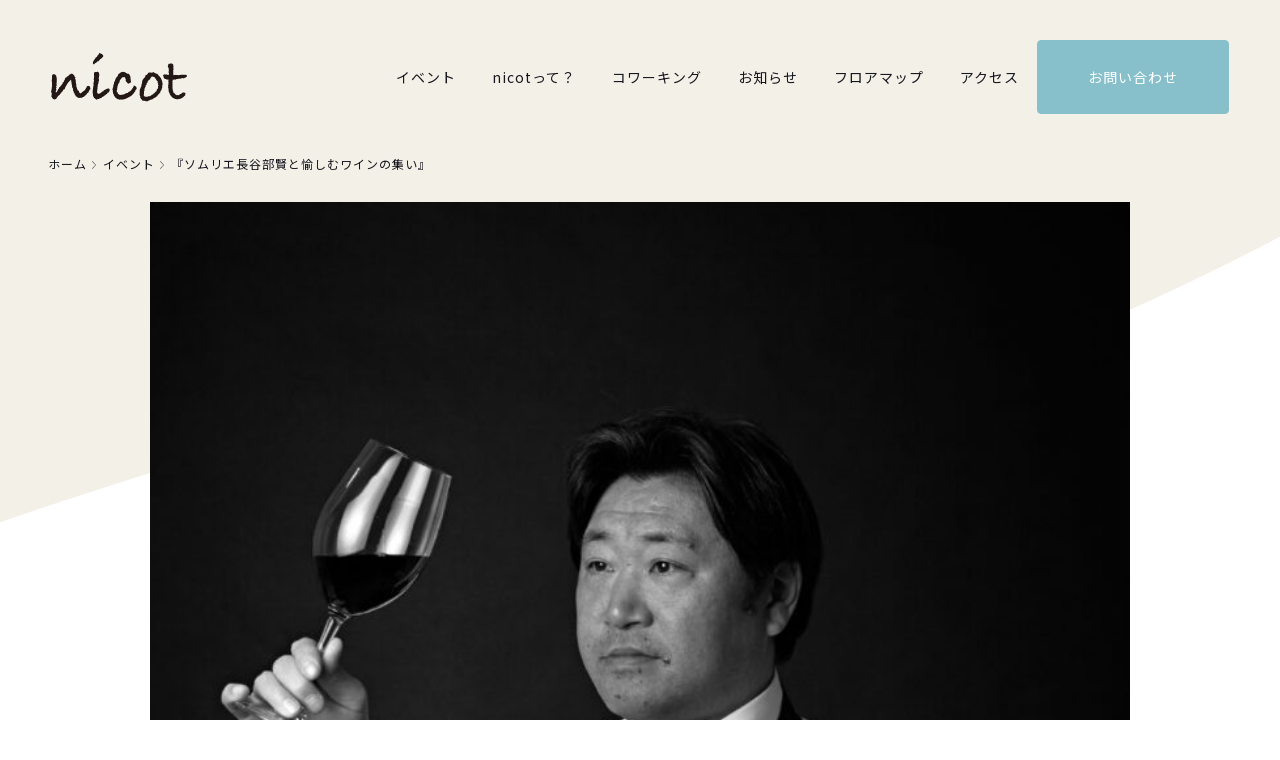

--- FILE ---
content_type: text/html; charset=UTF-8
request_url: https://nicot.site/event/613/
body_size: 11408
content:
<!doctype html>
<html dir="ltr" lang="ja" prefix="og: https://ogp.me/ns#" prefix="og: http://ogp.me/ns#">

<head>
  <meta charset="UTF-8">
  <meta name="viewport" content="width=device-width, initial-scale=1">
  <meta name="description" content="Nicotは、山梨県都留市にある地域交流センターです。子育て支援やイベント・コワーキングスペース、カフェを通して、 まちの人々が笑顔でつながる場です。">
  <title>『ソムリエ長谷部賢と愉しむワインの集い』 - Nicot｜山梨県都留市田原交流センター</title>

		<!-- All in One SEO 4.9.3 - aioseo.com -->
	<meta name="description" content="『ソムリエ長谷部賢と愉しむワインの集い』 〜あなたもワインの世界に一歩足を踏み入れてみませんか？〜 「ワインに" />
	<meta name="robots" content="max-image-preview:large" />
	<link rel="canonical" href="https://nicot.site/event/613" />
	<meta name="generator" content="All in One SEO (AIOSEO) 4.9.3" />
		<meta property="og:locale" content="ja_JP" />
		<meta property="og:site_name" content="Nicot｜山梨県都留市田原交流センター -" />
		<meta property="og:type" content="article" />
		<meta property="og:title" content="『ソムリエ長谷部賢と愉しむワインの集い』 - Nicot｜山梨県都留市田原交流センター" />
		<meta property="og:description" content="『ソムリエ長谷部賢と愉しむワインの集い』 〜あなたもワインの世界に一歩足を踏み入れてみませんか？〜 「ワインに" />
		<meta property="og:url" content="https://nicot.site/event/613" />
		<meta property="og:image" content="https://nicot.site/wp-content/uploads/2023/04/OGP.png" />
		<meta property="og:image:secure_url" content="https://nicot.site/wp-content/uploads/2023/04/OGP.png" />
		<meta property="og:image:width" content="1200" />
		<meta property="og:image:height" content="630" />
		<meta property="article:published_time" content="2023-05-31T00:14:40+00:00" />
		<meta property="article:modified_time" content="2023-07-21T04:47:17+00:00" />
		<meta name="twitter:card" content="summary_large_image" />
		<meta name="twitter:title" content="『ソムリエ長谷部賢と愉しむワインの集い』 - Nicot｜山梨県都留市田原交流センター" />
		<meta name="twitter:description" content="『ソムリエ長谷部賢と愉しむワインの集い』 〜あなたもワインの世界に一歩足を踏み入れてみませんか？〜 「ワインに" />
		<meta name="twitter:image" content="https://nicot.site/wp-content/uploads/2023/04/OGP.png" />
		<script type="application/ld+json" class="aioseo-schema">
			{"@context":"https:\/\/schema.org","@graph":[{"@type":"BreadcrumbList","@id":"https:\/\/nicot.site\/event\/613#breadcrumblist","itemListElement":[{"@type":"ListItem","@id":"https:\/\/nicot.site#listItem","position":1,"name":"\u30db\u30fc\u30e0","item":"https:\/\/nicot.site","nextItem":{"@type":"ListItem","@id":"https:\/\/nicot.site\/event\/#listItem","name":"\u30a4\u30d9\u30f3\u30c8"}},{"@type":"ListItem","@id":"https:\/\/nicot.site\/event\/#listItem","position":2,"name":"\u30a4\u30d9\u30f3\u30c8","item":"https:\/\/nicot.site\/event\/","nextItem":{"@type":"ListItem","@id":"https:\/\/nicot.site\/event\/coworking\/#listItem","name":"\u30aa\u30fc\u30d7\u30f3\u30b9\u30da\u30fc\u30b9"},"previousItem":{"@type":"ListItem","@id":"https:\/\/nicot.site#listItem","name":"\u30db\u30fc\u30e0"}},{"@type":"ListItem","@id":"https:\/\/nicot.site\/event\/coworking\/#listItem","position":3,"name":"\u30aa\u30fc\u30d7\u30f3\u30b9\u30da\u30fc\u30b9","item":"https:\/\/nicot.site\/event\/coworking\/","nextItem":{"@type":"ListItem","@id":"https:\/\/nicot.site\/event\/613#listItem","name":"\u300e\u30bd\u30e0\u30ea\u30a8\u9577\u8c37\u90e8\u8ce2\u3068\u6109\u3057\u3080\u30ef\u30a4\u30f3\u306e\u96c6\u3044\u300f"},"previousItem":{"@type":"ListItem","@id":"https:\/\/nicot.site\/event\/#listItem","name":"\u30a4\u30d9\u30f3\u30c8"}},{"@type":"ListItem","@id":"https:\/\/nicot.site\/event\/613#listItem","position":4,"name":"\u300e\u30bd\u30e0\u30ea\u30a8\u9577\u8c37\u90e8\u8ce2\u3068\u6109\u3057\u3080\u30ef\u30a4\u30f3\u306e\u96c6\u3044\u300f","previousItem":{"@type":"ListItem","@id":"https:\/\/nicot.site\/event\/coworking\/#listItem","name":"\u30aa\u30fc\u30d7\u30f3\u30b9\u30da\u30fc\u30b9"}}]},{"@type":"Organization","@id":"https:\/\/nicot.site\/#organization","name":"Nicot\uff5c\u5c71\u68a8\u770c\u90fd\u7559\u5e02 \u7530\u539f\u5730\u57df\u4ea4\u6d41\u62e0\u70b9\u30bb\u30f3\u30bf\u30fc","url":"https:\/\/nicot.site\/","logo":{"@type":"ImageObject","url":"https:\/\/nicot.site\/wp-content\/uploads\/2023\/04\/favicon.png","@id":"https:\/\/nicot.site\/event\/613\/#organizationLogo","width":700,"height":700},"image":{"@id":"https:\/\/nicot.site\/event\/613\/#organizationLogo"}},{"@type":"WebPage","@id":"https:\/\/nicot.site\/event\/613#webpage","url":"https:\/\/nicot.site\/event\/613","name":"\u300e\u30bd\u30e0\u30ea\u30a8\u9577\u8c37\u90e8\u8ce2\u3068\u6109\u3057\u3080\u30ef\u30a4\u30f3\u306e\u96c6\u3044\u300f - Nicot\uff5c\u5c71\u68a8\u770c\u90fd\u7559\u5e02\u7530\u539f\u4ea4\u6d41\u30bb\u30f3\u30bf\u30fc","description":"\u300e\u30bd\u30e0\u30ea\u30a8\u9577\u8c37\u90e8\u8ce2\u3068\u6109\u3057\u3080\u30ef\u30a4\u30f3\u306e\u96c6\u3044\u300f \u301c\u3042\u306a\u305f\u3082\u30ef\u30a4\u30f3\u306e\u4e16\u754c\u306b\u4e00\u6b69\u8db3\u3092\u8e0f\u307f\u5165\u308c\u3066\u307f\u307e\u305b\u3093\u304b\uff1f\u301c \u300c\u30ef\u30a4\u30f3\u306b","inLanguage":"ja","isPartOf":{"@id":"https:\/\/nicot.site\/#website"},"breadcrumb":{"@id":"https:\/\/nicot.site\/event\/613#breadcrumblist"},"image":{"@type":"ImageObject","url":"https:\/\/nicot.site\/wp-content\/uploads\/2023\/05\/768c27fed7fe98fd21b1d09a5275dc2f-scaled.jpg","@id":"https:\/\/nicot.site\/event\/613\/#mainImage","width":1872,"height":2560},"primaryImageOfPage":{"@id":"https:\/\/nicot.site\/event\/613#mainImage"},"datePublished":"2023-05-31T09:14:40+09:00","dateModified":"2023-07-21T13:47:17+09:00"},{"@type":"WebSite","@id":"https:\/\/nicot.site\/#website","url":"https:\/\/nicot.site\/","name":"Nicot\uff5c\u5c71\u68a8\u770c\u90fd\u7559\u5e02 \u7530\u539f\u5730\u57df\u4ea4\u6d41\u62e0\u70b9\u30bb\u30f3\u30bf\u30fc","inLanguage":"ja","publisher":{"@id":"https:\/\/nicot.site\/#organization"}}]}
		</script>
		<!-- All in One SEO -->

<link rel="alternate" title="oEmbed (JSON)" type="application/json+oembed" href="https://nicot.site/wp-json/oembed/1.0/embed?url=https%3A%2F%2Fnicot.site%2Fevent%2F613" />
<link rel="alternate" title="oEmbed (XML)" type="text/xml+oembed" href="https://nicot.site/wp-json/oembed/1.0/embed?url=https%3A%2F%2Fnicot.site%2Fevent%2F613&#038;format=xml" />
<style id='wp-img-auto-sizes-contain-inline-css' type='text/css'>
img:is([sizes=auto i],[sizes^="auto," i]){contain-intrinsic-size:3000px 1500px}
/*# sourceURL=wp-img-auto-sizes-contain-inline-css */
</style>
<style id='wp-emoji-styles-inline-css' type='text/css'>

	img.wp-smiley, img.emoji {
		display: inline !important;
		border: none !important;
		box-shadow: none !important;
		height: 1em !important;
		width: 1em !important;
		margin: 0 0.07em !important;
		vertical-align: -0.1em !important;
		background: none !important;
		padding: 0 !important;
	}
/*# sourceURL=wp-emoji-styles-inline-css */
</style>
<style id='wp-block-library-inline-css' type='text/css'>
:root{--wp-block-synced-color:#7a00df;--wp-block-synced-color--rgb:122,0,223;--wp-bound-block-color:var(--wp-block-synced-color);--wp-editor-canvas-background:#ddd;--wp-admin-theme-color:#007cba;--wp-admin-theme-color--rgb:0,124,186;--wp-admin-theme-color-darker-10:#006ba1;--wp-admin-theme-color-darker-10--rgb:0,107,160.5;--wp-admin-theme-color-darker-20:#005a87;--wp-admin-theme-color-darker-20--rgb:0,90,135;--wp-admin-border-width-focus:2px}@media (min-resolution:192dpi){:root{--wp-admin-border-width-focus:1.5px}}.wp-element-button{cursor:pointer}:root .has-very-light-gray-background-color{background-color:#eee}:root .has-very-dark-gray-background-color{background-color:#313131}:root .has-very-light-gray-color{color:#eee}:root .has-very-dark-gray-color{color:#313131}:root .has-vivid-green-cyan-to-vivid-cyan-blue-gradient-background{background:linear-gradient(135deg,#00d084,#0693e3)}:root .has-purple-crush-gradient-background{background:linear-gradient(135deg,#34e2e4,#4721fb 50%,#ab1dfe)}:root .has-hazy-dawn-gradient-background{background:linear-gradient(135deg,#faaca8,#dad0ec)}:root .has-subdued-olive-gradient-background{background:linear-gradient(135deg,#fafae1,#67a671)}:root .has-atomic-cream-gradient-background{background:linear-gradient(135deg,#fdd79a,#004a59)}:root .has-nightshade-gradient-background{background:linear-gradient(135deg,#330968,#31cdcf)}:root .has-midnight-gradient-background{background:linear-gradient(135deg,#020381,#2874fc)}:root{--wp--preset--font-size--normal:16px;--wp--preset--font-size--huge:42px}.has-regular-font-size{font-size:1em}.has-larger-font-size{font-size:2.625em}.has-normal-font-size{font-size:var(--wp--preset--font-size--normal)}.has-huge-font-size{font-size:var(--wp--preset--font-size--huge)}.has-text-align-center{text-align:center}.has-text-align-left{text-align:left}.has-text-align-right{text-align:right}.has-fit-text{white-space:nowrap!important}#end-resizable-editor-section{display:none}.aligncenter{clear:both}.items-justified-left{justify-content:flex-start}.items-justified-center{justify-content:center}.items-justified-right{justify-content:flex-end}.items-justified-space-between{justify-content:space-between}.screen-reader-text{border:0;clip-path:inset(50%);height:1px;margin:-1px;overflow:hidden;padding:0;position:absolute;width:1px;word-wrap:normal!important}.screen-reader-text:focus{background-color:#ddd;clip-path:none;color:#444;display:block;font-size:1em;height:auto;left:5px;line-height:normal;padding:15px 23px 14px;text-decoration:none;top:5px;width:auto;z-index:100000}html :where(.has-border-color){border-style:solid}html :where([style*=border-top-color]){border-top-style:solid}html :where([style*=border-right-color]){border-right-style:solid}html :where([style*=border-bottom-color]){border-bottom-style:solid}html :where([style*=border-left-color]){border-left-style:solid}html :where([style*=border-width]){border-style:solid}html :where([style*=border-top-width]){border-top-style:solid}html :where([style*=border-right-width]){border-right-style:solid}html :where([style*=border-bottom-width]){border-bottom-style:solid}html :where([style*=border-left-width]){border-left-style:solid}html :where(img[class*=wp-image-]){height:auto;max-width:100%}:where(figure){margin:0 0 1em}html :where(.is-position-sticky){--wp-admin--admin-bar--position-offset:var(--wp-admin--admin-bar--height,0px)}@media screen and (max-width:600px){html :where(.is-position-sticky){--wp-admin--admin-bar--position-offset:0px}}

/*# sourceURL=wp-block-library-inline-css */
</style><style id='global-styles-inline-css' type='text/css'>
:root{--wp--preset--aspect-ratio--square: 1;--wp--preset--aspect-ratio--4-3: 4/3;--wp--preset--aspect-ratio--3-4: 3/4;--wp--preset--aspect-ratio--3-2: 3/2;--wp--preset--aspect-ratio--2-3: 2/3;--wp--preset--aspect-ratio--16-9: 16/9;--wp--preset--aspect-ratio--9-16: 9/16;--wp--preset--color--black: #000000;--wp--preset--color--cyan-bluish-gray: #abb8c3;--wp--preset--color--white: #ffffff;--wp--preset--color--pale-pink: #f78da7;--wp--preset--color--vivid-red: #cf2e2e;--wp--preset--color--luminous-vivid-orange: #ff6900;--wp--preset--color--luminous-vivid-amber: #fcb900;--wp--preset--color--light-green-cyan: #7bdcb5;--wp--preset--color--vivid-green-cyan: #00d084;--wp--preset--color--pale-cyan-blue: #8ed1fc;--wp--preset--color--vivid-cyan-blue: #0693e3;--wp--preset--color--vivid-purple: #9b51e0;--wp--preset--gradient--vivid-cyan-blue-to-vivid-purple: linear-gradient(135deg,rgb(6,147,227) 0%,rgb(155,81,224) 100%);--wp--preset--gradient--light-green-cyan-to-vivid-green-cyan: linear-gradient(135deg,rgb(122,220,180) 0%,rgb(0,208,130) 100%);--wp--preset--gradient--luminous-vivid-amber-to-luminous-vivid-orange: linear-gradient(135deg,rgb(252,185,0) 0%,rgb(255,105,0) 100%);--wp--preset--gradient--luminous-vivid-orange-to-vivid-red: linear-gradient(135deg,rgb(255,105,0) 0%,rgb(207,46,46) 100%);--wp--preset--gradient--very-light-gray-to-cyan-bluish-gray: linear-gradient(135deg,rgb(238,238,238) 0%,rgb(169,184,195) 100%);--wp--preset--gradient--cool-to-warm-spectrum: linear-gradient(135deg,rgb(74,234,220) 0%,rgb(151,120,209) 20%,rgb(207,42,186) 40%,rgb(238,44,130) 60%,rgb(251,105,98) 80%,rgb(254,248,76) 100%);--wp--preset--gradient--blush-light-purple: linear-gradient(135deg,rgb(255,206,236) 0%,rgb(152,150,240) 100%);--wp--preset--gradient--blush-bordeaux: linear-gradient(135deg,rgb(254,205,165) 0%,rgb(254,45,45) 50%,rgb(107,0,62) 100%);--wp--preset--gradient--luminous-dusk: linear-gradient(135deg,rgb(255,203,112) 0%,rgb(199,81,192) 50%,rgb(65,88,208) 100%);--wp--preset--gradient--pale-ocean: linear-gradient(135deg,rgb(255,245,203) 0%,rgb(182,227,212) 50%,rgb(51,167,181) 100%);--wp--preset--gradient--electric-grass: linear-gradient(135deg,rgb(202,248,128) 0%,rgb(113,206,126) 100%);--wp--preset--gradient--midnight: linear-gradient(135deg,rgb(2,3,129) 0%,rgb(40,116,252) 100%);--wp--preset--font-size--small: 13px;--wp--preset--font-size--medium: 20px;--wp--preset--font-size--large: 36px;--wp--preset--font-size--x-large: 42px;--wp--preset--spacing--20: 0.44rem;--wp--preset--spacing--30: 0.67rem;--wp--preset--spacing--40: 1rem;--wp--preset--spacing--50: 1.5rem;--wp--preset--spacing--60: 2.25rem;--wp--preset--spacing--70: 3.38rem;--wp--preset--spacing--80: 5.06rem;--wp--preset--shadow--natural: 6px 6px 9px rgba(0, 0, 0, 0.2);--wp--preset--shadow--deep: 12px 12px 50px rgba(0, 0, 0, 0.4);--wp--preset--shadow--sharp: 6px 6px 0px rgba(0, 0, 0, 0.2);--wp--preset--shadow--outlined: 6px 6px 0px -3px rgb(255, 255, 255), 6px 6px rgb(0, 0, 0);--wp--preset--shadow--crisp: 6px 6px 0px rgb(0, 0, 0);}:where(.is-layout-flex){gap: 0.5em;}:where(.is-layout-grid){gap: 0.5em;}body .is-layout-flex{display: flex;}.is-layout-flex{flex-wrap: wrap;align-items: center;}.is-layout-flex > :is(*, div){margin: 0;}body .is-layout-grid{display: grid;}.is-layout-grid > :is(*, div){margin: 0;}:where(.wp-block-columns.is-layout-flex){gap: 2em;}:where(.wp-block-columns.is-layout-grid){gap: 2em;}:where(.wp-block-post-template.is-layout-flex){gap: 1.25em;}:where(.wp-block-post-template.is-layout-grid){gap: 1.25em;}.has-black-color{color: var(--wp--preset--color--black) !important;}.has-cyan-bluish-gray-color{color: var(--wp--preset--color--cyan-bluish-gray) !important;}.has-white-color{color: var(--wp--preset--color--white) !important;}.has-pale-pink-color{color: var(--wp--preset--color--pale-pink) !important;}.has-vivid-red-color{color: var(--wp--preset--color--vivid-red) !important;}.has-luminous-vivid-orange-color{color: var(--wp--preset--color--luminous-vivid-orange) !important;}.has-luminous-vivid-amber-color{color: var(--wp--preset--color--luminous-vivid-amber) !important;}.has-light-green-cyan-color{color: var(--wp--preset--color--light-green-cyan) !important;}.has-vivid-green-cyan-color{color: var(--wp--preset--color--vivid-green-cyan) !important;}.has-pale-cyan-blue-color{color: var(--wp--preset--color--pale-cyan-blue) !important;}.has-vivid-cyan-blue-color{color: var(--wp--preset--color--vivid-cyan-blue) !important;}.has-vivid-purple-color{color: var(--wp--preset--color--vivid-purple) !important;}.has-black-background-color{background-color: var(--wp--preset--color--black) !important;}.has-cyan-bluish-gray-background-color{background-color: var(--wp--preset--color--cyan-bluish-gray) !important;}.has-white-background-color{background-color: var(--wp--preset--color--white) !important;}.has-pale-pink-background-color{background-color: var(--wp--preset--color--pale-pink) !important;}.has-vivid-red-background-color{background-color: var(--wp--preset--color--vivid-red) !important;}.has-luminous-vivid-orange-background-color{background-color: var(--wp--preset--color--luminous-vivid-orange) !important;}.has-luminous-vivid-amber-background-color{background-color: var(--wp--preset--color--luminous-vivid-amber) !important;}.has-light-green-cyan-background-color{background-color: var(--wp--preset--color--light-green-cyan) !important;}.has-vivid-green-cyan-background-color{background-color: var(--wp--preset--color--vivid-green-cyan) !important;}.has-pale-cyan-blue-background-color{background-color: var(--wp--preset--color--pale-cyan-blue) !important;}.has-vivid-cyan-blue-background-color{background-color: var(--wp--preset--color--vivid-cyan-blue) !important;}.has-vivid-purple-background-color{background-color: var(--wp--preset--color--vivid-purple) !important;}.has-black-border-color{border-color: var(--wp--preset--color--black) !important;}.has-cyan-bluish-gray-border-color{border-color: var(--wp--preset--color--cyan-bluish-gray) !important;}.has-white-border-color{border-color: var(--wp--preset--color--white) !important;}.has-pale-pink-border-color{border-color: var(--wp--preset--color--pale-pink) !important;}.has-vivid-red-border-color{border-color: var(--wp--preset--color--vivid-red) !important;}.has-luminous-vivid-orange-border-color{border-color: var(--wp--preset--color--luminous-vivid-orange) !important;}.has-luminous-vivid-amber-border-color{border-color: var(--wp--preset--color--luminous-vivid-amber) !important;}.has-light-green-cyan-border-color{border-color: var(--wp--preset--color--light-green-cyan) !important;}.has-vivid-green-cyan-border-color{border-color: var(--wp--preset--color--vivid-green-cyan) !important;}.has-pale-cyan-blue-border-color{border-color: var(--wp--preset--color--pale-cyan-blue) !important;}.has-vivid-cyan-blue-border-color{border-color: var(--wp--preset--color--vivid-cyan-blue) !important;}.has-vivid-purple-border-color{border-color: var(--wp--preset--color--vivid-purple) !important;}.has-vivid-cyan-blue-to-vivid-purple-gradient-background{background: var(--wp--preset--gradient--vivid-cyan-blue-to-vivid-purple) !important;}.has-light-green-cyan-to-vivid-green-cyan-gradient-background{background: var(--wp--preset--gradient--light-green-cyan-to-vivid-green-cyan) !important;}.has-luminous-vivid-amber-to-luminous-vivid-orange-gradient-background{background: var(--wp--preset--gradient--luminous-vivid-amber-to-luminous-vivid-orange) !important;}.has-luminous-vivid-orange-to-vivid-red-gradient-background{background: var(--wp--preset--gradient--luminous-vivid-orange-to-vivid-red) !important;}.has-very-light-gray-to-cyan-bluish-gray-gradient-background{background: var(--wp--preset--gradient--very-light-gray-to-cyan-bluish-gray) !important;}.has-cool-to-warm-spectrum-gradient-background{background: var(--wp--preset--gradient--cool-to-warm-spectrum) !important;}.has-blush-light-purple-gradient-background{background: var(--wp--preset--gradient--blush-light-purple) !important;}.has-blush-bordeaux-gradient-background{background: var(--wp--preset--gradient--blush-bordeaux) !important;}.has-luminous-dusk-gradient-background{background: var(--wp--preset--gradient--luminous-dusk) !important;}.has-pale-ocean-gradient-background{background: var(--wp--preset--gradient--pale-ocean) !important;}.has-electric-grass-gradient-background{background: var(--wp--preset--gradient--electric-grass) !important;}.has-midnight-gradient-background{background: var(--wp--preset--gradient--midnight) !important;}.has-small-font-size{font-size: var(--wp--preset--font-size--small) !important;}.has-medium-font-size{font-size: var(--wp--preset--font-size--medium) !important;}.has-large-font-size{font-size: var(--wp--preset--font-size--large) !important;}.has-x-large-font-size{font-size: var(--wp--preset--font-size--x-large) !important;}
/*# sourceURL=global-styles-inline-css */
</style>

<style id='classic-theme-styles-inline-css' type='text/css'>
/*! This file is auto-generated */
.wp-block-button__link{color:#fff;background-color:#32373c;border-radius:9999px;box-shadow:none;text-decoration:none;padding:calc(.667em + 2px) calc(1.333em + 2px);font-size:1.125em}.wp-block-file__button{background:#32373c;color:#fff;text-decoration:none}
/*# sourceURL=/wp-includes/css/classic-themes.min.css */
</style>
<link rel='stylesheet' id='default-css-main-css' href='https://nicot.site/wp-content/themes/nicot_website/assets/css/main.min.css' type='text/css' media='all' />
<link rel='stylesheet' id='css-swiper-css' href='https://nicot.site/wp-content/themes/nicot_website/assets/swiper/swiper.min.css' type='text/css' media='all' />
<script type="text/javascript" src="https://nicot.site/wp-includes/js/jquery/jquery.min.js" id="jquery-core-js"></script>
<script type="text/javascript" src="https://nicot.site/wp-includes/js/jquery/jquery-migrate.min.js" id="jquery-migrate-js"></script>
<script type="text/javascript" src="https://nicot.site/wp-content/themes/nicot_website/assets/swiper/swiper.min.js" id="js-swiper-js"></script>
<link rel="https://api.w.org/" href="https://nicot.site/wp-json/" /><link rel="EditURI" type="application/rsd+xml" title="RSD" href="https://nicot.site/xmlrpc.php?rsd" />
<link rel='shortlink' href='https://nicot.site/?p=613' />
  <!-- Google Tag Manager -->
  <script>
    (function(w, d, s, l, i) {
      w[l] = w[l] || [];
      w[l].push({
        'gtm.start': new Date().getTime(),
        event: 'gtm.js'
      });
      var f = d.getElementsByTagName(s)[0],
        j = d.createElement(s),
        dl = l != 'dataLayer' ? '&l=' + l : '';
      j.async = true;
      j.src =
        'https://www.googletagmanager.com/gtm.js?id=' + i + dl;
      f.parentNode.insertBefore(j, f);
    })(window, document, 'script', 'dataLayer', 'GTM-KJD9T85');
  </script>
  <!-- End Google Tag Manager -->
</head>

<body class="wp-singular event-template-default single single-event postid-613 wp-theme-nicot_website">
  <!-- Google Tag Manager (noscript) -->
  <noscript><iframe src="https://www.googletagmanager.com/ns.html?id=GTM-KJD9T85"
      height="0" width="0" style="display:none;visibility:hidden"></iframe></noscript>
  <!-- End Google Tag Manager (noscript) -->
  <header class="l-header">
    <div class="l-header__inner">
      <h1 class="l-header__logo c-logo">

        <a href="/"><img src="https://nicot.site/wp-content/themes/nicot_website/assets/images/logo.svg" alt="" /></a>
      </h1>
      <nav id="js-global-nav" class="l-header__nav-menu">

        <div class="l-header__nav-item">
          <a href="/event/">イベント</a>
        </div>
        <div class="l-header__nav-item">
                      <a href="https://nicot.site//#sectionA">nicotって？</a>
                  </div>
        <div class="l-header__nav-item">
          <a href="/coworking/">コワーキング</a>
        </div>
        <div class="l-header__nav-item">
          <a href="/news/">お知らせ</a>
        </div>
        <div class="l-header__nav-item">
                      <a href="https://nicot.site//#sectionB">フロアマップ</a>
                  </div>
        <div class="l-header__nav-item">
                      <a href="https://nicot.site//#sectionC" class="accesslink">アクセス</a>
                  </div>
        <div class="l-header__nav-item">
          <a href="https://reserva.be/nicot4532/contact?mode=edit" target="_blank">お問い合わせ</a>
        </div>
      </nav>
      <div id="js-menu-btn" class="c-menu-btn">
        <span></span><span></span>
      </div>
    </div>
    <nav id="g-nav">
      <div class="g-nav__nav-item">
        <div class="g-nav__wrap">
          <ul id="g-nav-list" class="nav__list">
            <li class="nav__list--item"> <a href="/event/" class="nav__list--link">イベント</a></li>
            <li class="nav__list--item w-tab">
                              <a href="https://nicot.site//#sectionA" class="nav__list--link">nicotって？</a>
                          </li>
            <li class="nav__list--item"> <a href="/coworking/" class="nav__list--link">コワーキング</a></li>
            <li class="nav__list--item"> <a href="/news/" class="nav__list--link">お知らせ</a></li>
            <li class="nav__list--item">

                              <a href="https://nicot.site//#sectionB" class="nav__list--link">フロアマップ</a>
                          </li>
            <li class="nav__list--item">
                              <a href="https://nicot.site//#sectionC" class="nav__list--link accesslink">アクセス</a>
                            <!-- <a href="#accessId" class="nav__list--link accesslink">アクセス</a> -->
            </li>
            <li class="nav__list--item"> <a href="https://reserva.be/nicot4532/contact?mode=edit" target="_blank" class="nav__list--link">お問い合わせ</a></li>
          </ul>
          <div class="g-nav__close"><button class="g-nav__close_Btn">メニューを閉じる</button></div>
        </div>
      </div>
    </nav>
    </div>
  </header><main class="main__wrapper event">
  <div class="st-headSingle next__bgimg">
    <div class="st-headSingle__Inner">
      <ul class="p-breadcrumb c-breadcrumb"><li class="p-breadcrumb__item c-breadcrumb__item c-breadcrumb__item--home" itemscope itemtype="http://data-vocabulary.org/Breadcrumb"><a href="https://nicot.site" itemprop="url" ><span itemprop="title">ホーム</span></a></li><li class="p-breadcrumb__item c-breadcrumb__item" itemscope itemtype="http://data-vocabulary.org/Breadcrumb"><a href="https://nicot.site/event" itemprop="url">イベント</a></li><li class="p-breadcrumb__item c-breadcrumb__item" itemscope itemtype="http://data-vocabulary.org/Breadcrumb">『ソムリエ長谷部賢と愉しむワインの集い』</li></ul>    </div>
  </div>
  <div class="st-headSingle  --bgWhite --bgimgBrown">
    <div class="st-headSingle__Inner">
      <div class="st-headSingle__mainImg">
                                <img width="749" height="1024" src="https://nicot.site/wp-content/uploads/2023/05/768c27fed7fe98fd21b1d09a5275dc2f-749x1024.jpg" class="attachment-large size-large wp-post-image" alt="" decoding="async" fetchpriority="high" srcset="https://nicot.site/wp-content/uploads/2023/05/768c27fed7fe98fd21b1d09a5275dc2f-749x1024.jpg 749w, https://nicot.site/wp-content/uploads/2023/05/768c27fed7fe98fd21b1d09a5275dc2f-219x300.jpg 219w, https://nicot.site/wp-content/uploads/2023/05/768c27fed7fe98fd21b1d09a5275dc2f-768x1050.jpg 768w, https://nicot.site/wp-content/uploads/2023/05/768c27fed7fe98fd21b1d09a5275dc2f-1123x1536.jpg 1123w, https://nicot.site/wp-content/uploads/2023/05/768c27fed7fe98fd21b1d09a5275dc2f-1497x2048.jpg 1497w, https://nicot.site/wp-content/uploads/2023/05/768c27fed7fe98fd21b1d09a5275dc2f-scaled.jpg 1872w" sizes="(max-width: 749px) 100vw, 749px" />      </div>
      <div class="st-headSingle__wrapper">
                  <span class="tl-Card__eventEnd">開催終了</span>
                <div>

          <div class="st-headSingle__content_day_wrap">
            <p class="st-headSingle__content_day">
              <span class="date">7/21 金</span>
                              <span class="date">- 9/8 金</span>
                          </p>
                        <span class="category --coworking">オープンスペース</span>
          </div>
                      <p class="st-headSingle__content_time"><span class="time">①7/21（金） 19:30-21:00 ②8/18（金） 19:30-21:00 ③9/8（金） 19:30-21:00(全3回コース型)</span></p>
                  </div>
        <h2 class="st-headSingle__content_title">

          『ソムリエ長谷部賢と愉しむワインの集い』        </h2>
        <div class="st-headSingle__content_wysiwyg">
          <h2>『ソムリエ長谷部賢と愉しむワインの集い』<br />
〜あなたもワインの世界に一歩足を踏み入れてみませんか？〜</h2>
<p>「ワインに興味あるけど、なんか難しそう！？」<br />
「ワインって敷居が高そう！？」<br />
ワインに対してそんなイメージを持っている方が多いのではないでしょうか？<br />
そんな方も安心。ワインについて学び、楽しみながら、参加者同士の交流も楽しもうという会です。<br />
ワインに詳しい必要はありません。初めての方が一人で参加しても楽しめるフレンドリーな会です。
</p>
<p>本講座は、全３回のコース型です。原則1回目から３回目まで、全ての講座に参加いただける方が対象です。<br />
定員は１３名様限定です。早期の定員満了が予想される為、申し込みはお早めに！！</p>
<p><strong>※２０歳未満の方は参加できません</strong></p>
<p><strong>※飲酒運転は絶対にしないでください</strong></p>
<p>※都留市内の方は無料送迎致しますのでお申し付けください(ワインを飲む第3回目)</p>
<h3>内容について</h3>
<p>【第1回】山梨ワインの魅力について&#x1f377;（座学）</p>
<p>【第2回】山梨ワインを代表する赤ワイン・白ワインについて&#x1f347;（座学）</p>
<p>【第3回】ワインと食事のペアリング(食事代別途2,500円　税込)</p>
<p>本講座は、全３回コース型で12,000円（税込）です。第1回目ご参加当日、開始5分前までに2階受付にてお支払い下さい。お客様のご都合による返金はいたしかねますのでご注意下さい。</p>
<p><strong>第１回と第２回は座学で山梨ワインを学ぶ講座となります。実際にワインを飲む講座は第３回となっております。予めご承知お願い致します。</strong></p>
<h3>お申し込み方法</h3>
<p>下記よりお申しみ下さい<br />
              <a href="https://forms.gle/mvV7rBE3o5gpSpae6">お申し込みはこちら</a></p>
<ul>
                <img decoding="async" src="https://nicot.site/wp-content/uploads/2023/05/WINE_A.jpg" alt="" width="841" height="1190" class="alignnone size-full wp-image-642" srcset="https://nicot.site/wp-content/uploads/2023/05/WINE_A.jpg 841w, https://nicot.site/wp-content/uploads/2023/05/WINE_A-212x300.jpg 212w, https://nicot.site/wp-content/uploads/2023/05/WINE_A-724x1024.jpg 724w, https://nicot.site/wp-content/uploads/2023/05/WINE_A-768x1087.jpg 768w" sizes="(max-width: 841px) 100vw, 841px" />
              </ul>
        </div>
      </div>
    </div>
  </div>
      <div class="st-Block contentbottom">
      <div class="st-Block__Inner">
        <div class="st-headBlock__titleWrapper js-hops" id="aboutId">
          <h2><img src="https://nicot.site/wp-content/themes/nicot_website/assets/images/title_eventsub.svg" alt="関連イベント"></h2>
        </div>
        <div class="tl-clm3__wrapper tl-Card --smallcard">

          
            <a href="https://nicot.site/event/1926" class="tl-clm3__contents js-hops">
              <div class="tl-Card__Img">                  <img width="724" height="1024" src="https://nicot.site/wp-content/uploads/2025/12/a5052c7ad2a95093e0901529a1299339-724x1024.png" class="attachment-large size-large wp-post-image" alt="" decoding="async" loading="lazy" srcset="https://nicot.site/wp-content/uploads/2025/12/a5052c7ad2a95093e0901529a1299339-724x1024.png 724w, https://nicot.site/wp-content/uploads/2025/12/a5052c7ad2a95093e0901529a1299339-212x300.png 212w, https://nicot.site/wp-content/uploads/2025/12/a5052c7ad2a95093e0901529a1299339-768x1086.png 768w, https://nicot.site/wp-content/uploads/2025/12/a5052c7ad2a95093e0901529a1299339-1086x1536.png 1086w, https://nicot.site/wp-content/uploads/2025/12/a5052c7ad2a95093e0901529a1299339.png 1414w" sizes="auto, (max-width: 724px) 100vw, 724px" />                              </div>
                            <div class=" tl-Card__infodWrapper">
                <div class="tl-Card__infodate">
                  <p class="dateinfo">
                    <span class="date">1/29 木</span>
                                      </p>
                                    <span class="category --all">イベント</span>
                </div>
                <p class="tl-Card__timeinfo"><span class="time">①18:00-18:45、②19:00-19:45、③20:00-20:45</span></p>
                <div class="tl-Card__text">one-to-oneで学べるSNS講座</div>
              </div>
            </a>
          
            <a href="https://nicot.site/event/1917" class="tl-clm3__contents js-hops">
              <div class="tl-Card__Img">                  <img width="724" height="1024" src="https://nicot.site/wp-content/uploads/2025/12/3659d93f8dacdfa73ac6938ff44e6adb-724x1024.png" class="attachment-large size-large wp-post-image" alt="" decoding="async" loading="lazy" srcset="https://nicot.site/wp-content/uploads/2025/12/3659d93f8dacdfa73ac6938ff44e6adb-724x1024.png 724w, https://nicot.site/wp-content/uploads/2025/12/3659d93f8dacdfa73ac6938ff44e6adb-212x300.png 212w, https://nicot.site/wp-content/uploads/2025/12/3659d93f8dacdfa73ac6938ff44e6adb-768x1086.png 768w, https://nicot.site/wp-content/uploads/2025/12/3659d93f8dacdfa73ac6938ff44e6adb-1086x1536.png 1086w, https://nicot.site/wp-content/uploads/2025/12/3659d93f8dacdfa73ac6938ff44e6adb.png 1414w" sizes="auto, (max-width: 724px) 100vw, 724px" />                              </div>
                              <span class="tl-Card__eventEnd">開催終了</span>
                            <div class=" tl-Card__infodWrapper">
                <div class="tl-Card__infodate">
                  <p class="dateinfo">
                    <span class="date">1/10 土</span>
                                      </p>
                                    <span class="category --all">イベント</span>
                </div>
                <p class="tl-Card__timeinfo"><span class="time">10:00-15:00</span></p>
                <div class="tl-Card__text">新春イベント</div>
              </div>
            </a>
          
        </div>
      </div>
    </div>
    <!-- 開くボタン -->
</main>


<footer class="l-footer">
  <button id="js-pagetop" class="p-pagetop sw-Button-secondary">
    <div class="sw-Button__Inner">
      <span class="sw-Button__Text icon-arrow_upward">
      </span>
    </div>
  </button>
  <section class="l-footer__inner">
    <div class="footer__clm2">
      <div class="footer__clm2__block __left">
        <h2 class="footer__logo"><img src="https://nicot.site/wp-content/themes/nicot_website/assets/images/footlogo.svg" alt=""></h2>
        <div class="footer__iconlist">
          <!-- <a href=""><img src="/assets/images/icon_facebook.svg" alt=""></a> -->
          <a href="https://www.instagram.com/nicot0429/"><img src="https://nicot.site/wp-content/themes/nicot_website/assets/images/icon_instagram.svg" alt=""></a>
          <a href="https://twitter.com/nicot0429/"><img src="https://nicot.site/wp-content/themes/nicot_website/assets/images/icon_twitter.svg" alt=""></a>
          <!-- <a href=""><img src="/assets/images/icon_line.svg" alt=""></a> -->
          <a href="https://www.youtube.com/channel/UCqleODczoLjTyOpsxJstiJQ"><img src="https://nicot.site/wp-content/themes/nicot_website/assets/images/icon_youtube.svg" alt=""></a>
        </div>

      </div>
      <div class="footer__clm2__block __right">
        <ul class="footer__submenu">
          <li class="footer__submenu__item">
            <a href="https://reserva.be/nicot4532/privacy" target="_blank">プライバシーポリシー</a>
          </li>
          <li class="footer__submenu__item">
            <a href="/rule/">月額会員利用規約</a>
          </li>
          <li class="footer__submenu__item">
            <a href="https://reserva.be/nicot4532/contact?mode=edit" target="_blank">お問い合わせ</a>
          </li>
        </ul>
      </div>
    </div>
  </section>
  <div class="footer__bottom">
    <p class="sub-copyright">
      <small>&copy;nicot All Rights Reserved.</small>
    </p>
  </div>
</footer>
<script type="speculationrules">
{"prefetch":[{"source":"document","where":{"and":[{"href_matches":"/*"},{"not":{"href_matches":["/wp-*.php","/wp-admin/*","/wp-content/uploads/*","/wp-content/*","/wp-content/plugins/*","/wp-content/themes/nicot_website/*","/*\\?(.+)"]}},{"not":{"selector_matches":"a[rel~=\"nofollow\"]"}},{"not":{"selector_matches":".no-prefetch, .no-prefetch a"}}]},"eagerness":"conservative"}]}
</script>
<script type="text/javascript" src="https://nicot.site/wp-content/themes/nicot_website/assets/js/imageMapResizer.min.js" id="imageMapResizer-js"></script>
<script type="text/javascript" src="https://nicot.site/wp-content/themes/nicot_website/assets/js/micromodal.min.js" id="micromodal-js"></script>
<script type="text/javascript" src="https://nicot.site/wp-content/themes/nicot_website/assets/gsap/gsap.min.js" id="gsap-js"></script>
<script type="text/javascript" src="https://nicot.site/wp-content/themes/nicot_website/assets/gsap/ScrollTrigger.min.js" id="ScrollTrigger-js"></script>
<script type="text/javascript" src="https://nicot.site/wp-content/themes/nicot_website/assets/js/index.min.js" id="default-js-main-js"></script>
<script id="wp-emoji-settings" type="application/json">
{"baseUrl":"https://s.w.org/images/core/emoji/17.0.2/72x72/","ext":".png","svgUrl":"https://s.w.org/images/core/emoji/17.0.2/svg/","svgExt":".svg","source":{"concatemoji":"https://nicot.site/wp-includes/js/wp-emoji-release.min.js"}}
</script>
<script type="module">
/* <![CDATA[ */
/*! This file is auto-generated */
const a=JSON.parse(document.getElementById("wp-emoji-settings").textContent),o=(window._wpemojiSettings=a,"wpEmojiSettingsSupports"),s=["flag","emoji"];function i(e){try{var t={supportTests:e,timestamp:(new Date).valueOf()};sessionStorage.setItem(o,JSON.stringify(t))}catch(e){}}function c(e,t,n){e.clearRect(0,0,e.canvas.width,e.canvas.height),e.fillText(t,0,0);t=new Uint32Array(e.getImageData(0,0,e.canvas.width,e.canvas.height).data);e.clearRect(0,0,e.canvas.width,e.canvas.height),e.fillText(n,0,0);const a=new Uint32Array(e.getImageData(0,0,e.canvas.width,e.canvas.height).data);return t.every((e,t)=>e===a[t])}function p(e,t){e.clearRect(0,0,e.canvas.width,e.canvas.height),e.fillText(t,0,0);var n=e.getImageData(16,16,1,1);for(let e=0;e<n.data.length;e++)if(0!==n.data[e])return!1;return!0}function u(e,t,n,a){switch(t){case"flag":return n(e,"\ud83c\udff3\ufe0f\u200d\u26a7\ufe0f","\ud83c\udff3\ufe0f\u200b\u26a7\ufe0f")?!1:!n(e,"\ud83c\udde8\ud83c\uddf6","\ud83c\udde8\u200b\ud83c\uddf6")&&!n(e,"\ud83c\udff4\udb40\udc67\udb40\udc62\udb40\udc65\udb40\udc6e\udb40\udc67\udb40\udc7f","\ud83c\udff4\u200b\udb40\udc67\u200b\udb40\udc62\u200b\udb40\udc65\u200b\udb40\udc6e\u200b\udb40\udc67\u200b\udb40\udc7f");case"emoji":return!a(e,"\ud83e\u1fac8")}return!1}function f(e,t,n,a){let r;const o=(r="undefined"!=typeof WorkerGlobalScope&&self instanceof WorkerGlobalScope?new OffscreenCanvas(300,150):document.createElement("canvas")).getContext("2d",{willReadFrequently:!0}),s=(o.textBaseline="top",o.font="600 32px Arial",{});return e.forEach(e=>{s[e]=t(o,e,n,a)}),s}function r(e){var t=document.createElement("script");t.src=e,t.defer=!0,document.head.appendChild(t)}a.supports={everything:!0,everythingExceptFlag:!0},new Promise(t=>{let n=function(){try{var e=JSON.parse(sessionStorage.getItem(o));if("object"==typeof e&&"number"==typeof e.timestamp&&(new Date).valueOf()<e.timestamp+604800&&"object"==typeof e.supportTests)return e.supportTests}catch(e){}return null}();if(!n){if("undefined"!=typeof Worker&&"undefined"!=typeof OffscreenCanvas&&"undefined"!=typeof URL&&URL.createObjectURL&&"undefined"!=typeof Blob)try{var e="postMessage("+f.toString()+"("+[JSON.stringify(s),u.toString(),c.toString(),p.toString()].join(",")+"));",a=new Blob([e],{type:"text/javascript"});const r=new Worker(URL.createObjectURL(a),{name:"wpTestEmojiSupports"});return void(r.onmessage=e=>{i(n=e.data),r.terminate(),t(n)})}catch(e){}i(n=f(s,u,c,p))}t(n)}).then(e=>{for(const n in e)a.supports[n]=e[n],a.supports.everything=a.supports.everything&&a.supports[n],"flag"!==n&&(a.supports.everythingExceptFlag=a.supports.everythingExceptFlag&&a.supports[n]);var t;a.supports.everythingExceptFlag=a.supports.everythingExceptFlag&&!a.supports.flag,a.supports.everything||((t=a.source||{}).concatemoji?r(t.concatemoji):t.wpemoji&&t.twemoji&&(r(t.twemoji),r(t.wpemoji)))});
//# sourceURL=https://nicot.site/wp-includes/js/wp-emoji-loader.min.js
/* ]]> */
</script>
</body>

</html>

--- FILE ---
content_type: text/css
request_url: https://nicot.site/wp-content/themes/nicot_website/assets/css/main.min.css
body_size: 15328
content:
@charset "UTF-8";
@import url(https://fonts.googleapis.com/earlyaccess/notosansjp.css);
@import url(https://fonts.googleapis.com/earlyaccess/notosansjp.css);
@keyframes accordionArrowTurn {
  0% {
    transform: rotate(90deg);
  }
  100% {
    transform: rotate(0);
  }
}
.js-hops {
  opacity: 0;
}
.js-hops.is-active {
  animation-name: fadeUpAnime;
  animation-duration: 0.5s;
  animation-fill-mode: forwards;
}

@keyframes fadeUpAnime {
  from {
    opacity: 0;
    transform: translateY(20px);
  }
  to {
    opacity: 1;
    transform: translateY(0);
  }
}
/*! normalize.css v8.0.1 | MIT License | github.com/necolas/normalize.css */
html {
  line-height: 1.15;
  -webkit-text-size-adjust: 100%;
}

body {
  margin: 0;
}

main {
  display: block;
}

h1,
h2,
h3,
h4,
h5,
h6,
p,
ul,
li,
dl,
dt,
dd,
a {
  margin: 0;
  padding: 0;
  font-weight: normal;
  text-decoration: none;
  -webkit-margin-before: 0;
          margin-block-start: 0;
  -webkit-margin-after: 0;
          margin-block-end: 0;
}

hr {
  box-sizing: content-box;
  height: 0;
  overflow: visible;
}

pre {
  font-family: monospace, monospace;
  font-size: 1em;
}

a {
  background-color: transparent;
}

abbr[title] {
  border-bottom: none;
  text-decoration: underline;
  -webkit-text-decoration: underline dotted;
          text-decoration: underline dotted;
}

b,
strong {
  font-weight: bolder;
}

code,
kbd,
samp {
  font-family: monospace, monospace;
  font-size: 1em;
}

small {
  font-size: 80%;
}

sub,
sup {
  font-size: 75%;
  line-height: 0;
  position: relative;
  vertical-align: baseline;
}

sub {
  bottom: -0.25em;
}

sup {
  top: -0.5em;
}

img {
  border-style: none;
}

button,
input,
optgroup,
select,
textarea {
  font-family: inherit;
  font-size: 100%;
  line-height: 1.15;
  margin: 0;
}

button,
input {
  overflow: visible;
}

button,
select {
  text-transform: none;
}

address {
  font-style: normal;
}

[type=button],
[type=reset],
[type=submit],
button {
  -webkit-appearance: button;
}

[type=button]::-moz-focus-inner,
[type=reset]::-moz-focus-inner,
[type=submit]::-moz-focus-inner,
button::-moz-focus-inner {
  border-style: none;
  padding: 0;
}

[type=button]:-moz-focusring,
[type=reset]:-moz-focusring,
[type=submit]:-moz-focusring,
button:-moz-focusring {
  outline: 1px dotted ButtonText;
}

fieldset {
  padding: 0.35em 0.75em 0.625em;
}

legend {
  box-sizing: border-box;
  color: inherit;
  display: table;
  max-width: 100%;
  padding: 0;
  white-space: normal;
}

progress {
  vertical-align: baseline;
}

textarea {
  overflow: auto;
}

[type=checkbox],
[type=radio] {
  box-sizing: border-box;
  padding: 0;
}

[type=number]::-webkit-inner-spin-button,
[type=number]::-webkit-outer-spin-button {
  height: auto;
}

[type=search] {
  -webkit-appearance: textfield;
  outline-offset: -2px;
}

[type=search]::-webkit-search-decoration {
  -webkit-appearance: none;
}

::-webkit-file-upload-button {
  -webkit-appearance: button;
  font: inherit;
}

details {
  display: block;
}

summary {
  display: list-item;
}

template {
  display: none;
}

[hidden] {
  display: none;
}

@keyframes accordionArrowTurn {
  0% {
    transform: rotate(90deg);
  }
  100% {
    transform: rotate(0);
  }
}
.js-hops {
  opacity: 0;
}
.js-hops.is-active {
  animation-name: fadeUpAnime;
  animation-duration: 0.5s;
  animation-fill-mode: forwards;
}

@keyframes fadeUpAnime {
  from {
    opacity: 0;
    transform: translateY(20px);
  }
  to {
    opacity: 1;
    transform: translateY(0);
  }
}
* {
  box-sizing: border-box;
}

html {
  scroll-behavior: smooth;
  -webkit-font-smoothing: antialiased;
  -moz-osx-font-smoothing: grayscale;
}

sup {
  vertical-align: super;
  font-size: smaller;
}

body {
  font-family: "Yu Gothic", "Noto Sans JP", "ヒラギノ角ゴ ProN", "Hiragino Kaku Gothic ProN", YuGothic, "Yu Gothic Medium", "メイリオ", Meiryo, "ＭＳ Ｐゴシック", "MS PGothic", sans-serif;
  font-size: 16px;
  line-height: 1.6;
  letter-spacing: 1px;
  background-color: #fff;
  color: #16161f;
  -webkit-text-size-adjust: 100%;
  width: 100%;
  position: relative;
}

main {
  overflow: hidden;
  padding-top: 154px;
  background-color: #f3f0e7;
}

button {
  outline: none;
  border: 0;
  cursor: pointer;
  line-height: 1;
}

a {
  text-decoration: none;
  color: #16161f;
}

p,
span,
li,
a {
  word-break: break-word;
}

ul {
  list-style: none;
}

.l-inner {
  width: 1184px;
}

@font-face {
  font-family: "icomoon";
  src: url("../fonts/icomoon.eot?ebbclh");
  src: url("../fonts/icomoon.eot?ebbclh#iefix") format("embedded-opentype"), url("../fonts/icomoon.ttf?ebbclh") format("truetype"), url("../fonts/icomoon.woff?ebbclh") format("woff"), url("../fonts/icomoon.svg?ebbclh#icomoon") format("svg");
  font-weight: normal;
  font-style: normal;
  font-display: block;
}
[class^=icon-],
[class*=" icon-"] {
  /* use !important to prevent issues with browser extensions that change fonts */
  font-family: "icomoon" !important;
  speak: never;
  font-style: normal;
  font-weight: normal;
  font-variant: normal;
  text-transform: none;
  line-height: 1;
  /* Better Font Rendering =========== */
  -webkit-font-smoothing: antialiased;
  -moz-osx-font-smoothing: grayscale;
}

.icon-Vector:before {
  content: "\e902";
}

.icon-Union:before {
  content: "\e903";
}

.icon-arrow_right:before {
  content: "\e900";
}

.icon-arrow_left:before {
  content: "\e901";
}

.icon-arrow_upward:before {
  content: "\e905";
}

span.category {
  padding: 4px 14px;
  font-size: 14px;
  color: #fff;
  background-color: #807673;
}
span.category.--coworking {
  background-color: #9cae97;
}
span.category.--cafe {
  background-color: #c0b08c;
}
span.category.--parenting {
  background-color: #c8a1a0;
}
span.category.--uncategorized {
  background-color: #807673;
}
span.category.--all {
  background-color: #948ba7;
}
span.category.--community {
  background-color: #84b0b8;
}
span.category.--terrace {
  background-color: #9cae97;
}
span.category.--event1 {
  background-color: #737272;
}
span.category.--event2 {
  background-color: #8495b8;
}
span.category.--event3 {
  background-color: #231815;
}
.swiperlist__wrap .swiperlist .slide__content .slid__image {
  transition: 0.5s;
}
.swiperlist__wrap .swiperlist .slide__content .slid__image img {
  height: 100%;
  width: 100%;
  -o-object-fit: cover;
     object-fit: cover;
}
.swiperlist__wrap .swiperlist .slide__content:hover .tl-ProductListCol2B__Img img {
  opacity: 0.8;
}
.swiperlist__wrap .swiperlist .slide__content:hover .slide__text,
.swiperlist__wrap .swiperlist .slide__content:hover .tc-Discription-text,
.swiperlist__wrap .swiperlist .slide__content:hover .tc-TitleH4 {
  color: #87c0ca;
}
.swiperlist__wrap .slick-slider {
  position: relative;
  display: block;
  box-sizing: border-box;
  -webkit-user-select: none;
  -moz-user-select: none;
  user-select: none;
  -webkit-touch-callout: none;
  -khtml-user-select: none;
  touch-action: pan-y;
  -webkit-tap-highlight-color: transparent;
}
.swiperlist__wrap .slick-list {
  position: relative;
  display: block;
  overflow: hidden;
  margin: 0;
  padding: 0;
  transform: translateZ(0);
  overflow: initial;
  margin-left: -16px;
}
.swiperlist__wrap .slick-track {
  position: relative;
  top: 0;
  left: 0;
  display: block;
  transform: translateZ(0);
}
.swiperlist__wrap .slick-slide {
  opacity: 1;
  transform: translate(0);
  transition-delay: 0s;
  display: block;
  float: left;
  height: 100%;
  min-height: 1px;
  margin-left: 16px;
}
.swiperlist__wrap .slide__content {
  max-width: 375px;
  position: relative;
  transition: 0.5s;
}
.swiperlist__wrap .slide__content:hover .tl-Card__Img,
.swiperlist__wrap .slide__content:hover .tl-Card__infodWrapper {
  opacity: 0.8;
}
.swiperlist__wrap .slide__content:hover .tl-Card__text {
  text-decoration: underline;
}
.swiperlist__wrap .slick-arrow {
  display: none !important;
  text-indent: -9999px;
  content: "";
  width: 40px;
  height: 40px;
  background-repeat: no-repeat;
  background-size: contain;
  bottom: -18px;
  background-color: rgba(0, 0, 0, 0);
  transition: 0s;
}
.swiperlist__wrap .slick-arrow.slick-prev {
  position: absolute;
  right: 60px;
  background-image: url(../images/arrow_right_on.svg);
  transform: rotate(180deg);
}
.swiperlist__wrap .slick-arrow.slick-prev.slick-disabled {
  transform: rotate(0deg);
  background-image: url(../images/arrow_left_off.svg);
}
.swiperlist__wrap .slick-arrow.slick-next {
  position: absolute;
  right: 0;
  background-image: url(../images/arrow_right_on.svg);
}
.swiperlist__wrap .slick-arrow.slick-next.slick-disabled {
  transform: rotate(180deg);
  background-image: url(../images/arrow_left_off.svg);
}
.swiperlist__wrap .slick-dots {
  text-indent: -9999px;
  width: calc(100% - 120px);
  height: 4px;
  margin-top: 32px;
  border-radius: 10px;
}
.swiperlist__wrap .slick-dots li {
  float: left;
  width: 10%;
  height: 4px;
  background-color: #ddd;
  cursor: pointer;
}
.swiperlist__wrap .slick-dots li.slick-active {
  background-color: #35353f;
}

.p-breadcrumb {
  overflow: hidden;
  line-height: 1;
  text-overflow: ellipsis;
  white-space: nowrap;
}
.p-breadcrumb__item {
  color: #16161f;
  font-size: 12px;
}
.p-breadcrumb__item + .p-breadcrumb__item::before {
  font-size: 10px;
}
.p-breadcrumb__item a {
  color: #16161f;
}
.p-breadcrumb__item a:hover {
  text-decoration: underline;
}

.c-breadcrumb__item {
  display: inline;
}
.c-breadcrumb__item + .c-breadcrumb__item::before,
.c-breadcrumb__item + .icon-pankuzu::before {
  margin-right: 5px;
  margin-left: 5px;
  content: " ";
  display: inline-block;
  background-image: url(../images/r_arrow.svg);
  background-repeat: no-repeat;
  width: 6px;
  height: 8px;
  background-size: contain;
}

.c-breadcrumb__item--home a::before {
  position: relative;
  top: -1px;
  vertical-align: middle;
  content: " ";
  display: inline-block;
}
_::-webkit-full-page-media,
_:future,
:root .contact__text {
  letter-spacing: 0 !important;
}

.--mtSpace {
  margin-top: 120px;
}

.l-header {
  position: fixed;
  z-index: 15;
  width: 100%;
}
.l-header.zindexNone {
  z-index: 1;
}
.l-header__inner {
  transition: 1s;
  display: flex;
  align-items: center;
  justify-content: space-between;
  margin: 0 auto;
  padding: 40px 4%;
}
.l-header__logo {
  margin-bottom: 0;
  z-index: 11;
}
.l-header__logo a {
  word-wrap: break-word;
  display: flex;
  align-items: center;
  overflow: hidden;
  line-height: 1.5;
}
.l-header__nav-menu {
  display: flex;
  align-items: center;
  gap: 16px;
}
.l-header__nav-item {
  font-weight: normal;
  font-size: 14px;
}
.l-header__nav-item a {
  padding: 18px;
  display: block;
  transition: ease 0.2s;
  background-color: rgba(0, 0, 0, 0);
}
.l-header__nav-item a:hover {
  color: #87c0ca;
}
.l-header__nav-item:last-of-type a {
  background-color: #87c0ca;
  border: 1px solid #87c0ca;
  color: #fff;
  border-radius: 4px;
  padding: 25px 50px;
}
.l-header__nav-item:last-of-type a:hover {
  background-color: #fff;
  color: #87c0ca;
}
.l-header__nav-item:last-of-type .acceptbtn {
  display: block;
  padding: 10px 30px;
  border: 1px solid #333;
  color: #fff;
  background-color: #333;
  border-radius: 40px;
}
.l-header__nav-item.is-active a {
  color: #87c0ca;
  background-color: rgba(1, 105, 179, 0.1);
}
.l-header__nav-item.is-active a::after {
  border: 1px solid #87c0ca;
  border-left: 0;
  border-bottom: 0;
}

.p-menu-btn {
  width: 60px;
  height: 60px;
  border: 0;
  background: transparent;
  line-height: 60px;
}

.c-menu-btn {
  display: none;
  position: absolute;
  top: 0;
  right: 0;
  text-align: center;
}

#g-nav {
  display: none;
}
.sw-Button-secondary.p-pagetop {
  z-index: 99;
  position: fixed;
  right: 20px;
  bottom: 20px;
  width: 60px;
  height: 60px;
  border-radius: 200px;
  min-width: auto;
  overflow: hidden;
  transform: translate3d(0, 100%, 0);
  border: 0;
  outline: none;
  color: #fff;
  cursor: pointer;
  opacity: 0;
  border: 1px solid #dcbdbc;
  transition: background 0.2s, opacity 0.35s, transform 0.35s;
  background: #dcbdbc;
  display: flex;
  align-items: center;
  justify-content: center;
}
.sw-Button-secondary.p-pagetop .sw-Button__Inner {
  margin-left: 0;
  display: flex;
  align-items: center;
  justify-content: center;
}
.sw-Button-secondary.p-pagetop .sw-Button__Inner::before {
  position: absolute;
  top: -10px;
  left: -22px;
  bottom: 0;
  right: 0;
  z-index: 2;
  width: 180%;
  height: 150%;
}
.sw-Button-secondary.p-pagetop .sw-Button__Inner .icon-arrow_upward:before {
  content: "\e905";
  color: #fff;
  font-size: 20px;
}
.sw-Button-secondary.p-pagetop:hover {
  background: #87c0ca;
  border-color: #87c0ca;
}
.sw-Button-secondary.p-pagetop.is-active {
  transform: translate3d(0, 0, 0);
  opacity: 1;
}

.l-footer {
  width: 100%;
  position: relative;
  color: #fff;
  z-index: 1;
  font-size: 14px;
  background-color: #423d3c;
}
.l-footer a {
  transition: ease 0.2s;
}
.l-footer a:hover {
  opacity: 0.8;
}
.l-footer__inner {
  display: flex;
  align-items: center;
  justify-content: space-between;
  width: 100%;
  max-width: 1184px;
  margin: 0 auto;
  padding: 48px 0;
  z-index: 1;
  position: relative;
}
.l-footer .footer__logo {
  width: 172px;
  line-height: 1;
}
.l-footer .footer__iconlist {
  margin-top: 16px;
  display: flex;
  gap: 16px;
  justify-content: flex-start;
}
.l-footer .footer__clm2 {
  display: flex;
  justify-content: space-between;
  width: 100%;
}
.l-footer .footer__clm2__block.__left {
  width: 30%;
  display: flex;
  flex-direction: column;
  justify-content: space-between;
}
.l-footer .footer__clm2__block.__right {
  width: 50%;
  display: flex;
  justify-content: flex-end;
}
.l-footer .footer__submenu {
  width: 100%;
  text-align: right;
  display: flex;
  align-items: flex-end;
  justify-content: flex-end;
  flex-direction: column;
}
.l-footer .footer__submenu__item {
  margin-bottom: 16px;
  font-size: 16px;
}
.l-footer .footer__submenu__item a {
  color: #fff;
}
.l-footer .footer__submenu__item:last-of-type {
  margin-bottom: 0;
}
.l-footer .footer__submenu__subitem {
  margin-bottom: 20px;
  margin-left: 20px;
}
.l-footer .footer__submenu__subitem a {
  color: #fff;
}
.l-footer .footer__bottom {
  background-color: #231815;
  width: 100%;
  z-index: 2;
  position: relative;
}
.l-footer .sub-copyright {
  max-width: 1184px;
  padding: 20px 0;
  margin: 0 auto;
}
.st-Block {
  padding: 120px 0 0;
  background-color: #f3f0e7;
}
.st-Block.--bgWhite {
  background-color: #fff;
}
.st-Block.contentbottom {
  padding-bottom: 100px;
}
.st-Block__Inner {
  padding: 0;
  max-width: 1184px;
  width: 100%;
  margin: 0 auto;
}
.st-Block__Inner.underBtn {
  display: none;
  margin-top: 24px;
}

.st-keyvisual {
  margin-top: 0;
  padding-top: 0;
  margin-bottom: 0;
  padding-bottom: 0;
}
.st-keyvisual__Inner {
  width: 1184px;
  margin: 0 auto;
  overflow: visible;
}
.st-keyvisual__wrapper {
  display: flex;
  align-items: center;
  gap: 90px;
}
.st-keyvisual__swiperContent {
  overflow: visible;
  width: 100%;
  /* ページネーションの余白 */
  /* ページネーションのサイズと色 */
  /* 画像サイズ調整 */
}
.st-keyvisual__swiperContent .swiper {
  overflow: hidden;
}
.st-keyvisual__swiperContent .swiper-slide {
  width: 708px;
  height: 680px;
}
.st-keyvisual__swiperContent .swiper-slide:hover .tl-Card__Img,
.st-keyvisual__swiperContent .swiper-slide:hover .tl-Card__infodWrapper {
  opacity: 0.8;
}
.st-keyvisual__swiperContent .swiper-slide:hover .tl-Card__text {
  text-decoration: underline;
}
.st-keyvisual__swiperContent .swiper-pagination {
  width: 708px;
  margin-top: 10px;
  display: flex;
  justify-content: flex-end;
  gap: 10px;
}
.st-keyvisual__swiperContent .swiper-horizontal > .swiper-pagination-bullets .swiper-pagination-bullet,
.st-keyvisual__swiperContent .swiper-pagination-horizontal.swiper-pagination-bullets .swiper-pagination-bullet {
  height: 12px;
  width: 12px;
  border-radius: 30px;
  display: inline-block;
}
.st-keyvisual__swiperContent .swiper-pagination-bullet {
  background-color: #ababab;
}
.st-keyvisual__swiperContent .swiper-pagination-bullet-active {
  background-color: #61616a;
}
.st-keyvisual__swiperContent .swiper-slide img {
  height: auto;
  width: 100%;
}
.st-keyvisual__logo {
  max-width: 386px;
  width: 100%;
  position: relative;
  z-index: 1;
}
.st-keyvisual__logo .sw-circle {
  background-color: #eedcb3;
  width: 180px;
  height: 180px;
  z-index: -1;
  bottom: -90px;
  right: 20px;
}
.st-keyvisual__carusel {
  width: 100%;
}
.st-keyvisual__content {
  width: 708px;
  height: 682px;
  border-radius: 8px;
  overflow: hidden;
  display: flex;
  align-items: flex-end;
  padding: 17px 24px;
  background-position: center;
  background-size: cover;
  background-repeat: no-repeat;
}
.st-keyvisual__content.key_video {
  padding: 0;
}
.st-keyvisual__content video {
  -o-object-fit: cover;
     object-fit: cover;
  height: 100%;
  width: 100%;
}
.st-keyvisual__nocarusel {
  border-radius: 8px;
  width: 708px;
  height: 680px;
  display: flex;
  justify-content: center;
  align-items: center;
  overflow: hidden;
}
.st-keyvisual__nocarusel img {
  height: 100%;
  width: 100%;
  -o-object-fit: cover;
  object-fit: cover;
}
.st-keyvisual__nocarusel.key_video {
  padding: 0;
}
.st-keyvisual__nocarusel video {
  -o-object-fit: cover;
     object-fit: cover;
  height: 100%;
  width: 100%;
}

.st-category.next__bgimg {
  padding-bottom: 120px;
}
.st-category.--bgWhite {
  background-color: #fff;
}
.st-category.--bgimgBrown {
  background-image: url(../images/bg_wave.svg);
  background-repeat: no-repeat;
  background-size: 110%;
  background-position: top;
  padding-top: 0;
}
.st-category__titleWrapper {
  display: flex;
  justify-content: space-between;
  align-items: center;
}
.st-category__titleWrapper h2 {
  font-size: 32px;
  line-height: 1;
}
.st-category__ContentWrapper {
  margin-top: 48px;
  display: flex;
  justify-content: space-between;
  gap: 40px;
  position: relative;
}
.st-category__Content__text {
  width: 100%;
  max-width: 500px;
  z-index: 1;
  position: relative;
}
.st-category__Content__text .sw-circle {
  left: 112%;
  top: 100px;
  background-color: #dcbdbc;
}
.st-category__Content__img {
  display: flex;
  align-items: center;
  justify-content: center;
  max-width: 530px;
  width: 100%;
  height: 320px;
  border-radius: 4px;
  overflow: hidden;
  z-index: 1;
}
.home .st-category__Content__img {
  margin-top: 150px;
}
.st-category__Content__img img {
  height: 100%;
  width: 100%;
  -o-object-fit: cover;
     object-fit: cover;
  position: relative;
  z-index: 1;
}

.st-headBlock.--bgWhite {
  background-color: #fff;
}
.st-headBlock.next__bgimg {
  padding-bottom: 80px;
  background-color: #f3f0e7;
  padding-top: 40px;
}
.st-headBlock.--bgimgBrown {
  background-image: url(../images/bg_wave.svg);
  background-repeat: no-repeat;
  background-size: 110%;
  background-position: top;
  padding-top: 0px;
  padding-bottom: 300px;
}
.st-headBlock__Inner {
  padding: 0;
  max-width: 1184px;
  width: 100%;
  margin: 0 auto;
}
.st-headBlock__titleWrapper {
  display: flex;
  justify-content: space-between;
  align-items: center;
}
.st-headBlock__titleWrapper h2 {
  font-size: 32px;
  line-height: 1;
  margin-bottom: 40px;
}
.st-headBlock__ContentWrapper {
  margin-top: 0;
  display: flex;
  justify-content: space-between;
  align-items: center;
  gap: 40px;
  position: relative;
}
.st-headBlock__Content__text {
  width: 100%;
  max-width: 500px;
  z-index: 1;
  position: relative;
  margin-top: -120px;
}
.st-headBlock__Content__text .sw-circle {
  left: 44%;
  top: 100px;
  z-index: -1;
  background-color: #eedcb3;
}
.st-headBlock__Content__img {
  display: flex;
  align-items: center;
  justify-content: center;
  max-width: 530px;
  width: 100%;
  height: 320px;
  border-radius: 4px;
  overflow: hidden;
  z-index: 1;
  margin-top: -120px;
}
.home .st-headBlock__Content__img {
  margin-top: 150px;
}
.st-headBlock__Content__img img {
  height: 100%;
  position: relative;
  z-index: 1;
}

.st-headSingle.--bgWhite {
  background-color: #fff;
}
.st-headSingle.next__bgimg {
  padding-bottom: 80px;
  background-color: #f3f0e7;
}
.page .st-headSingle.next__bgimg {
  padding-bottom: 32px;
}
.st-headSingle.--bgimgBrown {
  background-image: url(../images/bg_wave.svg);
  background-repeat: no-repeat;
  background-size: 110%;
  background-position: top;
  padding-top: 0px;
  padding-bottom: 120px;
}
.page .st-headSingle__mainImg {
  width: 100%;
  max-width: 980px;
  margin: 0 auto 40px;
}
.page .st-headSingle__mainImg img {
  width: 100%;
  height: auto;
}
.event .st-headSingle__mainImg {
  width: 100%;
  max-width: 980px;
  margin: -48px auto 40px;
}
.event .st-headSingle__mainImg img {
  width: 100%;
  height: auto;
}
.st-headSingle__Inner {
  padding: 0;
  max-width: 1184px;
  width: 100%;
  margin: 0 auto;
}
.st-headSingle__wrapper {
  width: 100%;
  max-width: 740px;
  margin: 0 auto;
}
.st-headSingle__wrapper .tl-Card__eventEnd {
  position: initial;
  display: inline-block;
  margin-bottom: 6px;
  border-radius: 0;
  width: auto;
}
.st-headSingle__content_title {
  margin-bottom: 40px;
  font-size: 32px;
  font-weight: bold;
}
.st-headSingle__content_day {
  font-weight: bold;
  display: block;
  font-size: 24px;
}
.st-headSingle__content_day_wrap {
  display: flex;
  justify-content: space-between;
  align-items: center;
}
.st-headSingle__content_day .date {
  font-size: 24px;
}
.st-headSingle__content_day span {
  font-size: 18px;
}
.st-headSingle__content_time {
  font-size: 18px;
  font-weight: bold;
}
.st-headSingle__content_wysiwyg h2 {
  font-weight: bold;
  font-size: 28px;
  border-bottom: 2px solid #87c0ca;
  margin-bottom: 24px;
}
.st-headSingle__content_wysiwyg h3 {
  font-weight: bold;
  font-size: 20px;
  border-left: 4px solid #87c0ca;
  text-indent: 10px;
  margin-bottom: 8px;
}
.st-headSingle__content_wysiwyg h4 {
  font-size: 18px;
  font-weight: bold;
  margin-bottom: 8px;
}
.st-headSingle__content_wysiwyg ul {
  margin-left: 2rem;
}
.st-headSingle__content_wysiwyg ul li {
  list-style-type: disc;
}
.st-headSingle__content_wysiwyg ol {
  margin-left: -0.8rem;
}
.st-headSingle__content_wysiwyg blockquote {
  padding: 24px;
  background-color: #f3f0e7;
  margin: 24px 0 0 0;
}
.st-headSingle__content_wysiwyg blockquote b {
  font-size: 18px;
}
.st-headSingle__content_wysiwyg blockquote ul {
  margin-top: 10px;
}
.st-headSingle__content_wysiwyg a {
  text-decoration: underline;
}
.st-headSingle__content_wysiwyg a:hover {
  text-decoration: none;
}
.st-headSingle__content_wysiwyg h2,
.st-headSingle__content_wysiwyg h3,
.st-headSingle__content_wysiwyg h4,
.st-headSingle__content_wysiwyg h5,
.st-headSingle__content_wysiwyg h6,
.st-headSingle__content_wysiwyg ul {
  margin-top: 24px;
}
.st-headSingle__content_wysiwyg p + p {
  margin-top: 24px;
}
.st-headSingle__content_wysiwyg img {
  width: 100%;
}

.st-Info {
  padding-top: 50px;
}
.st-InfoList {
  margin-top: 40px;
}
.st-InfoList__Inner {
  width: 1184px;
  margin: 0 auto;
}

.st-Carousel__Inner {
  width: 100%;
  max-width: 1184px;
  margin: 40px auto 0;
}
.st-Carousel .swiper-slide {
  width: 368px;
}

.st-paralax {
  background-color: #fff;
  padding-top: 120px;
}
.st-paralax__Inner {
  display: flex;
  align-items: center;
  justify-content: center;
  position: relative;
  height: 200px;
  overflow: hidden;
}
.st-paralax__Inner img {
  position: absolute;
  top: 0;
  bottom: 0;
  margin: auto;
  width: 100%;
}

.st-floorMap {
  background-color: #f3f0e7;
  padding: 80px 0 0;
}
.st-floorMap.first {
  background-color: #fff;
}
.st-floorMap .st-Block__Inner {
  padding: 80px 0;
}
.st-floorMap .st-Block__Inner:first-of-type {
  padding-top: 0;
}
.st-floorMap .st-Block__Inner:nth-child(2) {
  border-top: 1px solid #ccc;
}

.st-accessMap {
  padding: 0 0 120px;
}
.st-accessMap__Inner {
  width: 1184px;
  margin: 0 auto;
}
.st-accessMap.--bgWhite {
  background-color: #fff;
}
.st-accessMap.--bgimgBrown {
  background-image: url(../images/bg_wave_under_w.svg);
  background-repeat: no-repeat;
  background-size: 200%;
  background-position: bottom center;
  padding-top: 0;
}
.st-accessMap__titleWrapper {
  display: flex;
  justify-content: space-between;
  align-items: center;
}
.st-accessMap__titleWrapper h2 {
  font-size: 32px;
}
.st-accessMap__ContentWrapper {
  display: flex;
  justify-content: space-between;
  align-items: flex-end;
  gap: 40px;
  margin-top: -5vw;
}
.st-accessMap__Content__text {
  width: 100%;
  max-width: 500px;
}
.st-accessMap__Content__textArea__wrapper {
  display: flex;
  flex-direction: column;
  gap: 24px;
  margin-top: 40px;
}
.st-accessMap__Content__textArea__title {
  font-weight: bold;
  font-size: 18px;
  margin-bottom: 5px;
}
.st-accessMap__Content__textArea__text {
  font-size: 14px;
}
.st-accessMap__Content__img {
  width: 100%;
}
.st-accessMap__Content__imgwrap {
  height: 600px;
}
.st-accessMap__Content__imgwrap iframe {
  width: 100%;
}
.st-accessMap__Content__img img {
  width: 100%;
}
.st-accessMap .sw-btnBlue {
  margin-top: 24px;
  background-color: #fff;
  display: inline-block;
}

.st-pagination {
  padding-top: 40px;
  padding-bottom: 120px;
}
.st-pagination.--bgWhite {
  background-color: #fff;
}

.tl-clm3__wrapper {
  display: flex;
  flex-wrap: wrap;
  padding: 0;
  width: 1184px;
  margin: 0 auto;
}
.tl-clm3__contents {
  width: 31.33%;
  margin: 0 3% 35px 0;
  overflow: hidden;
  cursor: pointer;
  transition: 0.2s;
}
.tl-clm3__contents:hover {
  opacity: 0.8;
}
.tl-clm3__contents:hover .clm3__photo img {
  transform: scale(1.2);
}
.tl-clm3__contents:hover .clm3__textArea__text {
  text-decoration: underline;
}
.tl-clm3__contents:hover .tl-Card__Img,
.tl-clm3__contents:hover .tl-Card__infodWrapper {
  opacity: 0.8;
}
.tl-clm3__contents:hover .tl-Card__text {
  text-decoration: underline;
}
.tl-clm3__contents:nth-child(3n) {
  margin-right: 0;
}
.tl-clm3__contents:not(a) {
  cursor: initial;
}
.tl-clm3__contents:not(a):hover {
  opacity: initial;
  text-decoration: none;
  color: initial;
}
.tl-clm3__contents:not(a):hover .clm3__photo img {
  transform: initial;
}
.tl-clm3__contents:not(a):hover .clm3__textArea__text,
.tl-clm3__contents:not(a):hover .clm3__textArea__ttl {
  color: initial;
  text-decoration: initial;
}
.tl-clm3 + .btn__wrap {
  margin-top: 40px;
}
.tl-clm3__textArea {
  background-color: #f6f6f6;
  padding: 16px;
  margin: 0;
}
.tl-clm3__textArea__ttl {
  font-size: 20px;
  margin-bottom: 8px;
  min-height: 56px;
  line-height: 1.4;
  overflow: hidden;
  display: -webkit-box;
  -webkit-box-orient: vertical;
  -webkit-line-clamp: 2;
}
.home .tl-clm3__textArea__ttl {
  min-height: auto;
}
.tl-clm3__textArea__text {
  font-size: 14px;
  line-height: 1.4;
  min-height: 40px;
  overflow: hidden;
  display: -webkit-box;
  -webkit-box-orient: vertical;
  -webkit-line-clamp: 2;
  margin: 0;
}
.tl-clm3__subtext {
  font-size: 20px;
  text-align: center;
  margin-top: 16px;
  line-height: 1.4;
}
.tl-clm3__photo {
  width: 100%;
  max-height: 227px;
  overflow: hidden;
  display: flex;
  align-items: center;
  justify-content: center;
}
.tl-clm3__photo img {
  width: 100%;
  height: auto;
  transform: scale(1);
  vertical-align: middle;
  transition-duration: 0.5s;
}

.tl-clm4__wrapper {
  display: flex;
  flex-wrap: wrap;
  justify-content: flex-start;
  width: 1184px;
  margin: 0 auto;
}
.tl-clm4__contents {
  width: 23%;
  display: block;
  margin: 0 2.6% 24px 0;
  cursor: pointer;
  transition: 0.2s;
}
.tl-clm4__contents:hover {
  opacity: 0.8;
  text-decoration: underline;
  color: #16753c;
}
.tl-clm4__contents:hover .tl-clm4__photo img {
  transform: scale(1.2);
}
.tl-clm4__contents:hover .tl-clm4__textArea__text,
.tl-clm4__contents:hover .tl-clm4__textArea__ttl {
  color: #16753c;
  text-decoration: underline;
}
.tl-clm4__contents:nth-child(4n) {
  margin-right: 0;
}
.tl-clm4__contents_area {
  padding: 40px 8.10811%;
}
.tl-clm4 + .btn__wrap {
  margin-top: 40px;
}
.tl-clm4__textArea {
  min-height: 112px;
  background-color: #fff;
  padding: 16px;
}
.archive .tl-clm4__textArea {
  background-color: #f6f6f6;
}
.peopleArea .tl-clm4__textArea {
  background-color: #f6f6f6;
}
.tl-clm4__textArea__ttl {
  font-size: 16px;
  margin-bottom: 8px;
  min-height: 40px;
  line-height: 1.4;
  color: #232e27;
  overflow: hidden;
  display: -webkit-box;
  -webkit-box-orient: vertical;
  -webkit-line-clamp: 2;
}
.tl-clm4__textArea__text {
  font-size: 14px;
  color: #717a74;
  line-height: 1.6;
  min-height: 40px;
  overflow: hidden;
  display: -webkit-box;
  -webkit-box-orient: vertical;
  -webkit-line-clamp: 2;
}
.tl-clm4__photo {
  width: 100%;
  aspect-ratio: 16/9;
  overflow: hidden;
  display: flex;
  align-items: center;
  justify-content: center;
}
.tl-clm4__photo img {
  width: auto;
  height: 100%;
  transform: scale(1);
  vertical-align: middle;
  transition-duration: 0.5s;
}

.tl-NewsList__wrapper {
  width: 100%;
  margin: 0 auto;
}
.tl-NewsList__wrapper .sw-Button.--right {
  float: none;
  margin: 0 auto;
}
.tl-NewsList__items {
  display: flex;
  flex-wrap: nowrap;
  gap: 0;
  flex-direction: column;
}
.tl-NewsList__item {
  padding: 24px 16px;
  display: flex;
  align-items: center;
  gap: 24px;
  width: 100%;
  border-bottom: 1px solid #eaeaef;
  transition: ease 0.2s;
}
.tl-NewsList__item:hover {
  background-color: rgba(135, 192, 202, 0.2);
}
.tl-NewsList__item:hover .tl-NewsList__text {
  color: #16161f;
  text-decoration: underline;
}
.tl-NewsList__tags {
  display: flex;
  justify-content: flex-start;
  gap: 10px;
  align-items: center;
}
.tl-NewsList__icon {
  padding: 6px 16px;
  background-color: #eaeaef;
  font-size: 14px;
  min-width: 132px;
  display: block;
  color: #fff;
  text-align: center;
  line-height: 1;
  background-color: #807673;
}
.tl-NewsList__icon.--coworking {
  background-color: #9cae97;
}
.tl-NewsList__icon.--cafe {
  background-color: #c0b08c;
}
.tl-NewsList__icon.--parenting {
  background-color: #c8a1a0;
}
.tl-NewsList__icon.--uncategorized {
  background-color: #807673;
}
.tl-NewsList__icon.--all {
  background-color: #948ba7;
}
.tl-NewsList__icon.--community {
  background-color: #84b0b8;
}
.tl-NewsList__icon.--terrace {
  background-color: #9cae97;
}
.tl-NewsList__icon.--event1 {
  background-color: #737272;
}
.tl-NewsList__icon.--event2 {
  background-color: #8495b8;
}
.tl-NewsList__icon.--event3 {
  background-color: #231815;
}
.tl-NewsList__text {
  text-decoration: none;
  overflow: hidden;
  text-overflow: ellipsis;
  display: block;
  padding: 5px 0 0;
  overflow: hidden;
  display: -webkit-box;
  -webkit-box-orient: vertical;
  -webkit-line-clamp: 2;
}
.tl-NewsList__text:hover {
  color: #16753c;
  text-decoration: underline;
}
.tl-NewsList__date {
  font-size: 16px;
  font-weight: bold;
}

.tl-Card {
  position: relative;
}
.tl-Card.gaps {
  gap: 30px;
}
.tl-Card__eventEnd {
  position: absolute;
  left: 16px;
  top: 16px;
  font-size: 14px;
  padding: 2px 10px;
  color: #fff;
  background-color: #16161f;
}
.tl-Card__Img {
  display: flex;
  align-items: center;
  justify-content: center;
  overflow: hidden;
  width: 100%;
  height: 368px;
  max-width: 580px;
  border-radius: 8px;
  transition: 0.5s;
}
.tl-Card__Img img {
  height: 100%;
  width: 100%;
  -o-object-fit: cover;
     object-fit: cover;
}
.tl-Card__infodWrapper {
  background-color: rgba(255, 255, 255, 0.9);
  z-index: 1;
  padding: 20px 24px;
  max-width: 580px;
  width: 100%;
  border-radius: 4px;
  overflow: hidden;
  transition: 0.5s;
}
.--smallcard .tl-Card__infodWrapper {
  border-radius: 0 0 7px 7px;
  position: absolute;
  bottom: 0;
}
.tl-Card__infodate {
  display: flex;
  justify-content: space-between;
  align-items: center;
}
.tl-Card__infodate .dateinfo {
  flex-grow: 1;
  margin-right: auto;
}
.tl-Card__infodate .date {
  font-size: 20px;
  margin-right: 5px;
  font-weight: bold;
}
.tl-Card__infodate .date span {
  font-size: 12px;
}
.tl-Card__infodate .youbi,
.tl-Card__infodate .time {
  font-size: 14px;
  font-weight: bold;
}
.tl-Card__infodate .category {
  padding: 4px 14px;
  font-size: 14px;
  color: #fff;
}
.tl-Card__infodate .category.--coworking {
  background-color: #9cae97;
}
.tl-Card__infodate .category.--cafe {
  background-color: #c0b08c;
}
.tl-Card__infodate .category.--parenting {
  background-color: #c8a1a0;
}
.tl-Card__infodate .category.--uncategorized {
  background-color: #807673;
}
.tl-Card__infodate .category.--all {
  background-color: #948ba7;
}
.tl-Card__infodate .category.--community {
  background-color: #84b0b8;
}
.tl-Card__infodate .category.--terrace {
  background-color: #9cae97;
}
.tl-Card__infodate .category.--event1 {
  background-color: #737272;
}
.tl-Card__infodate .category.--event2 {
  background-color: #8495b8;
}
.tl-Card__infodate .category.--event3 {
  background-color: #231815;
}
.tl-Card__timeinfo {
  min-height: 24px;
  display: flex;
  gap: 5px;
}
.tl-Card__timeinfo .time {
  font-size: 14px;
  font-weight: bold;
  overflow: hidden;
  display: -webkit-box;
  -webkit-box-orient: vertical;
  -webkit-line-clamp: 2;
}
.tl-Card__text {
  margin-top: 5px;
  font-size: 20px;
  overflow: hidden;
  display: -webkit-box;
  -webkit-box-orient: vertical;
  -webkit-line-clamp: 2;
}
.--smallcard .tl-Card__text {
  font-size: 16px;
}

.tl-clm2Map {
  display: flex;
  justify-content: space-between;
  align-items: flex-start;
}
.first .tl-clm2Map {
  margin-top: 40px;
}
.tl-clm2Map__textFloor {
  font-weight: bold;
  font-size: 20px;
  padding: 16px 32px;
  border-radius: 100px;
  display: inline-block;
  margin-bottom: 32px;
}
.tl-clm2Map__textFloor.primeColor50 {
  background-color: rgba(135, 192, 202, 0.5);
}
.tl-clm2Map__textFloor.accentColor {
  background-color: #dcbdbc;
}
.tl-clm2Map__textFloor.subaccentColor {
  background-color: #becabb;
}
.tl-clm2Map__floorWrapper {
  display: flex;
  flex-direction: column;
  gap: 16px;
}
.allFloor .tl-clm2Map__floorWrapper {
  position: relative;
  z-index: 1;
}
.allFloor .tl-clm2Map__floorWrapper .sw-circle {
  z-index: 0;
  left: -100px;
  bottom: -20px;
  background-color: #dcbdbc;
}
.tl-clm2Map__floorDetail {
  background-color: #fff;
  padding: 16px 24px;
  border-radius: 4px;
  position: relative;
  z-index: 1;
}
.first .tl-clm2Map__floorDetail {
  background-color: #f3f0e7;
}
.tl-clm2Map__floorDetail .sw-btnBlue {
  background-color: #fff;
}
.tl-clm2Map__floor__ttl {
  font-weight: bold;
  margin-bottom: 4px;
}
.tl-clm2Map__floor__text {
  font-size: 14px;
  margin-bottom: 10px;
}
.tl-clm2Map__textArea {
  width: 100%;
  max-width: 440px;
}
.tl-clm2Map__imgArea {
  width: 100%;
  max-width: 712px;
  display: flex;
  align-items: center;
  justify-content: center;
}
.tl-clm2Map__imgArea img {
  width: 100%;
}
.tl-clm2Map__imgArea.second {
  padding-top: 96px;
  position: relative;
}
.tl-clm2Map__imgArea.second img {
  position: relative;
  z-index: 1;
}
.tl-clm2Map__imgArea.second .sw-circle {
  background-color: #becabb;
  top: 0;
  right: 35px;
  z-index: 0;
}

.tl-gridMap {
  max-width: 1184px;
  margin: 0 auto;
  display: grid;
  grid-template-columns: 0.5fr 1fr;
  grid-template-rows: 90px;
  gap: 0 30px;
  align-items: flex-start;
}
.first .tl-gridMap {
  margin-top: 40px;
}
.tl-gridMap__textFloor {
  font-weight: bold;
  font-size: 20px;
  padding: 16px 32px;
  border-radius: 100px;
  grid-column: 1/2;
  grid-row: 1/2;
  max-width: 90px;
}
.allFloor .tl-gridMap__textFloor {
  max-width: 110px;
}
.tl-gridMap__textFloor.primeColor50 {
  background-color: rgba(135, 192, 202, 0.5);
}
.tl-gridMap__textFloor.accentColor {
  background-color: #dcbdbc;
}
.tl-gridMap__textFloor.subaccentColor {
  background-color: #becabb;
}
.tl-gridMap__floorWrapper {
  display: flex;
  flex-direction: column;
  gap: 16px;
}
.allFloor .tl-gridMap__floorWrapper {
  position: relative;
  z-index: 1;
}
.allFloor .tl-gridMap__floorWrapper .sw-circle {
  z-index: -1;
  left: -100px;
  bottom: -20px;
  background-color: #dcbdbc;
}
.tl-gridMap__floorDetail {
  background-color: #fff;
  padding: 16px 24px;
  border-radius: 4px;
  position: relative;
}
.first .tl-gridMap__floorDetail {
  background-color: #f3f0e7;
}
.tl-gridMap__floorDetail .sw-btnBlue {
  background-color: #fff;
}
.tl-gridMap__floor__ttl {
  font-weight: bold;
  margin-bottom: 4px;
}
.tl-gridMap__floor__text {
  font-size: 14px;
  margin-bottom: 10px;
}
.tl-gridMap__textArea {
  width: 100%;
  max-width: 440px;
  grid-column: 1/2; /* 2列目 */
  grid-row: 2/2; /* 2行目 */
}
.tl-gridMap__imgArea {
  width: 100%;
  max-width: 712px;
  display: flex;
  align-items: center;
  justify-content: center;
  grid-column: 2/2; /* 1列目 */
  grid-row: 1/3; /* 1~2行目 */
  cursor: pointer;
}
.tl-gridMap__imgArea img {
  width: 100%;
}
.tl-gridMap__imgArea area:hover {
  opacity: 0.8;
}
.tl-gridMap__imgArea.second {
  padding-top: 96px;
  position: relative;
}
.tl-gridMap__imgArea.second img {
  position: relative;
  z-index: 1;
}
.tl-gridMap__imgArea.second .sw-circle {
  background-color: #becabb;
  top: 0;
  right: 35px;
  z-index: 0;
}

.tl-cateList {
  display: flex;
  justify-content: center;
  gap: 10px;
  margin: -230px 0 40px;
  flex-wrap: wrap;
}
.tl-cateList a {
  font-size: 16px;
  color: #16161f;
  background-color: #fff;
  border: 1px solid rgba(35, 24, 21, 0.2);
  padding: 2px 12px;
  display: inline-block;
  transition: 0.2s;
}
.post-type-archive .tl-cateList a:first-of-type {
  color: #fff;
  background-color: #16161f;
}
.tl-cateList a:hover {
  background-color: rgba(35, 24, 21, 0.2);
  border: 1px solid rgba(35, 24, 21, 0.2);
}
.tax-eventcat .tl-cateList a.active, .category .tl-cateList a.active {
  color: #fff;
  background-color: #16161f;
}

.tl-pagination {
  overflow: hidden;
  width: 100%;
  text-align: center;
  padding-bottom: 1px;
  display: flex;
  flex-wrap: wrap;
  justify-content: center;
  gap: 10px;
}
.tl-pagination a.page-numbers {
  padding: 16px 24px;
  border: 1px solid #87c0ca;
  border-radius: 40px;
  text-align: center;
  text-transform: uppercase;
  font-weight: 700;
  color: #87c0ca;
  display: flex;
  align-items: center;
  margin: 0 0 0 0;
  font-size: 1em;
  transition: 0.3s;
  background-color: rgba(255, 255, 255, 0);
  -webkit-backdrop-filter: blur(3px);
          backdrop-filter: blur(3px);
}
.tl-pagination a.page-numbers:hover {
  background-color: #87c0ca;
  color: #fff;
}
.tl-pagination a.page-numbers.current {
  background-color: #87c0ca;
  color: #fff;
}
.tl-pagination a.page-numbers.prev {
  margin-right: auto;
  padding: 0;
}
.tl-pagination a.page-numbers.prev i {
  padding: 22px 21px;
  display: block;
}
.tl-pagination a.page-numbers.next {
  margin-left: auto;
  padding: 0;
}
.tl-pagination a.page-numbers.next i {
  padding: 22px 21px;
  display: block;
}
.tl-pagination span.page-numbers {
  padding: 16px 24px;
  border: 1px solid #87c0ca;
  border-radius: 40px;
  text-align: center;
  text-transform: uppercase;
  font-weight: 700;
  color: #87c0ca;
  display: flex;
  align-items: center;
  margin: 0 0 0 0;
  font-size: 1em;
  background-color: rgba(255, 255, 255, 0);
  -webkit-backdrop-filter: blur(3px);
          backdrop-filter: blur(3px);
}
.tl-pagination span.page-numbers.current {
  background-color: #87c0ca;
  color: #fff;
}
.tl-pagination span.page-numbers.dots {
  padding: 16px 21px 16px 20px;
}
.tl-pagination span.page-numbers.prev {
  opacity: 0.5;
  color: #87c0ca;
  padding: 13px 22px;
  margin-right: auto;
}
.tl-pagination span.page-numbers.next {
  margin-left: auto;
  opacity: 0.5;
  padding: 13px 22px;
}
.sw-Link {
  color: #007acc;
  text-decoration: underline;
  text-decoration-color: #007acc;
}
.sw-Link:hover {
  text-decoration: none;
  cursor: pointer;
}

.sw-Button {
  overflow: hidden;
  position: relative;
  border: 1px solid #87c0ca;
  line-height: 1;
  z-index: 1;
}
.sw-Button__Inner {
  text-decoration: none;
  display: inline-block;
  padding: 15px 30px;
  text-align: center;
  outline: none;
}
.sw-Button:hover {
  background-color: #87c0ca;
  color: #fff;
}
.sw-Button__Text {
  font-weight: bold;
  font-size: 16px;
  color: #87c0ca;
}
.sw-Button--white {
  min-width: 260px;
  overflow: hidden;
  width: 260px;
  overflow: hidden;
  position: relative;
  border: 1px solid #fff;
  line-height: 1;
}
.sw-Button--white .sw-Button__Inner {
  background: #fff;
}
.sw-Button--white .sw-Button__Inner:hover span {
  color: #fff;
  position: relative;
  z-index: 3;
}
.sw-Button--white .sw-Button__Inner:hover::before {
  border: 1px solid #87c0ca;
  transform-origin: left top;
  transform: scale(1, 1);
  background: #87c0ca;
}
.sw-Button--white .sw-Button__Text {
  color: #87c0ca;
}
.sw-Button.--left {
  justify-content: flex-start;
}
.sw-Button.--right {
  float: right;
}
.sw-Button::after {
  content: " ";
  display: block;
  clear: both;
}
.sw-Button__link {
  background-color: #87c0ca;
  border: 1px solid #87c0ca;
  color: #fff;
  border-radius: 4px;
  padding: 11px 56px;
  display: inline-block;
  margin: 16px 0;
  text-decoration: none !important;
  transition: 0.2s;
}
.sw-Button__link:hover {
  background-color: #fff;
  color: #87c0ca;
}

.sw-btnBlue {
  color: #6ca5af;
  border: 1px solid rgba(135, 192, 202, 0.5);
  padding: 12px 36px;
  border-radius: 4px;
  font-weight: bold;
  transition: ease 0.2s;
}
.sw-btnBlue:hover {
  background-color: #87c0ca;
  border-color: #87c0ca;
  color: #fff;
}

.sw-circle {
  width: 200px;
  height: 200px;
  border-radius: 200px;
  background-color: #ccc;
  position: absolute;
  transition: ease 0.2s;
}
.sw-circle.primeColor50 {
  background-color: rgba(135, 192, 202, 0.5);
}
.sw-circle.accentColor {
  background-color: #dcbdbc;
}
.sw-circle.subaccentColor {
  background-color: #becabb;
}
.sw-circle.yellowColor {
  background-color: #eedcb3;
}

.--textWhite {
  color: #fff;
}

.--textMainColor {
  color: #87c0ca;
}

.--textGray80 {
  color: #35353f;
}

.--textNewsLinkBlue {
  color: #014687;
}

.ml-modal__back {
  width: 100%;
  height: 100vh;
  background-color: rgba(0, 0, 0, 0.6);
  position: fixed;
  top: 0;
  left: 0;
  opacity: 0;
  display: none;
  transition: 0.2s;
}
.ml-modal__back.is_open {
  opacity: 1;
  display: flex;
  align-items: center;
  justify-content: center;
  z-index: 200;
}
.ml-modal__title__wrapper {
  display: flex;
  justify-content: space-between;
  align-items: center;
  font-size: 32px;
  margin-bottom: 24px;
}
.ml-modal__imgArea {
  display: flex;
  gap: 12px;
  flex-direction: column;
  overflow: hidden;
}
.ml-modal__imgMain {
  width: 100%;
  height: auto;
  aspect-ratio: 16/9;
  display: flex;
  align-items: center;
  justify-content: center;
  overflow: hidden;
}
.ml-modal__imgMain img {
  height: 100%;
  width: 100%;
  -o-object-fit: cover;
     object-fit: cover;
}
.ml-modal__imgMain.anim-box.slidein.is-animated {
  animation: slideIn 1s cubic-bezier(0.25, 1, 0.5, 1) 1 forwards;
}
@keyframes slideIn {
  0% {
    transform: translateX(50px);
    opacity: 0;
  }
  100% {
    transform: translateX(0);
  }
  40%, 100% {
    opacity: 1;
  }
}
.ml-modal__imgList {
  display: flex;
  gap: 12px;
}
.ml-modal__imgList__item {
  width: 25%;
  height: 13vw;
  max-height: 90px;
  display: flex;
  align-items: center;
  justify-content: center;
  overflow: hidden;
  cursor: pointer;
}
.ml-modal__imgList__item img {
  height: 100%;
  width: 100%;
  -o-object-fit: cover;
     object-fit: cover;
}
.ml-modal__textArea {
  font-size: 18px;
  margin-top: 16px;
}
.ml-modal__textArea h2 {
  font-weight: bold;
  font-size: 28px;
  border-bottom: 2px solid #87c0ca;
  margin-bottom: 24px;
}
.ml-modal__textArea h3 {
  font-weight: bold;
  font-size: 20px;
  border-left: 4px solid #87c0ca;
  text-indent: 10px;
  margin-bottom: 8px;
}
.ml-modal__textArea h4 {
  font-size: 18px;
  font-weight: bold;
  margin-bottom: 8px;
}
.ml-modal__textArea ul {
  margin-left: 2rem;
}
.ml-modal__textArea ul li {
  list-style-type: disc;
}
.ml-modal__textArea blockquote {
  padding: 24px;
  background-color: #f3f0e7;
  margin: 24px 0 0 0;
}
.ml-modal__textArea a {
  text-decoration: underline;
}
.ml-modal__textArea a:hover {
  text-decoration: none;
}
.ml-modal__textArea a.sw-btnBlue {
  display: inline-block;
  text-decoration: none;
}
.ml-modal__textArea .sw-btnBlue + .sw-btnBlue {
  margin-top: 16px;
}
.ml-modal__textArea h2,
.ml-modal__textArea h3,
.ml-modal__textArea h4,
.ml-modal__textArea h5,
.ml-modal__textArea h6,
.ml-modal__textArea ul {
  margin-top: 24px;
}
.ml-modal__textArea p + p {
  margin-top: 24px;
}
.ml-modal__textArea img {
  width: 100%;
}
.ml-modal__area {
  margin: 0 auto;
  padding: 20px;
  background-color: #fff;
  opacity: 0;
  cursor: pointer;
  display: none;
  width: 100%;
  max-width: 680px;
  animation: works_modal_window_close 0.5s ease forwards;
  border-radius: 8px;
  overflow: hidden;
}
.ml-modal__area.is_open {
  opacity: 1;
  display: block;
  position: relative;
  z-index: 250;
  animation: works_modal_window_open 0.5s ease forwards;
}
.ml-modal__close {
  color: #16161f;
  background: none;
}

.modal {
  display: none;
}

.modal.is-open {
  display: block;
}

.modal__overlay {
  position: fixed;
  top: 0;
  left: 0;
  right: 0;
  bottom: 0;
  background: rgba(0, 0, 0, 0.6);
  display: flex;
  justify-content: center;
  align-items: center;
}

/* モーダル */
.modal-overlay {
  align-items: center;
  background: rgba(0, 0, 0, 0.6);
  bottom: 0;
  display: flex;
  justify-content: center;
  left: 0;
  position: fixed;
  right: 0;
  top: 0;
  z-index: 100;
}

.modal-container {
  background-color: #fff;
  max-height: 80vh;
  max-width: 680px;
  overflow-y: auto;
  padding: 30px;
  width: 100%;
  border-radius: 8px;
}

.modal-header {
  align-items: center;
  display: flex;
  justify-content: space-between;
}

.modal-close {
  background: transparent;
  border: 0;
}

.modal-header .modal-close::before {
  content: "✕";
}

.modal-content {
  line-height: 1.5;
  margin-bottom: 2rem;
  margin-top: 2rem;
}

.modal-open {
  display: block;
  margin: 100px auto;
}

/* モーダルアニメーション */
@keyframes mmfadeIn {
  from {
    opacity: 0;
  }
  to {
    opacity: 1;
  }
}
@keyframes mmfadeOut {
  from {
    opacity: 1;
  }
  to {
    opacity: 0;
  }
}
@keyframes mmslideIn {
  from {
    transform: translateY(15%);
  }
  to {
    transform: translateY(0);
  }
}
@keyframes mmslideOut {
  from {
    transform: translateY(0);
  }
  to {
    transform: translateY(-10%);
  }
}
.micromodal-slide {
  display: none;
}

.micromodal-slide.is-open {
  display: block;
}

.micromodal-slide[aria-hidden=false] .modal-overlay {
  animation: mmfadeIn 0.3s cubic-bezier(0, 0, 0.2, 1);
}

.micromodal-slide[aria-hidden=false] .modal-container {
  animation: mmslideIn 0.3s cubic-bezier(0, 0, 0.2, 1);
}

.micromodal-slide[aria-hidden=true] .modal-overlay {
  animation: mmfadeOut 0.3s cubic-bezier(0, 0, 0.2, 1);
}

.micromodal-slide[aria-hidden=true] .modal-container {
  animation: mmslideOut 0.3s cubic-bezier(0, 0, 0.2, 1);
}

.micromodal-slide .modal-container,
.micromodal-slide .modal-overlay {
  will-change: transform;
}

@keyframes works_modal_wrapper_open {
  0% {
    opacity: 0;
  }
  100% {
    opacity: 1;
    z-index: 300;
  }
}
@keyframes works_modal_window_open {
  0% {
    opacity: 0;
    transform: translateY(-30px);
  }
  100% {
    opacity: 1;
    transform: translateY(0);
  }
}
@keyframes works_modal_wrapper_close {
  0% {
    z-index: 300;
    opacity: 1;
  }
  100% {
    opacity: 0;
  }
}
@keyframes works_modal_window_close {
  0% {
    opacity: 1;
    transform: translateY(0);
  }
  100% {
    transform: translateY(-30px);
    opacity: 0;
  }
}
@media screen and (max-width: 1199px) {
  main {
    padding-top: 32px;
  }
  main.event {
    padding-top: 70px;
  }
  main.page {
    padding-top: 70px;
  }
  main.news {
    padding-top: 70px;
  }
  span.category {
    font-size: 13px;
    padding: 5px 14px;
    line-height: 1.2;
    text-align: center;
  }
  .c-menu-btn {
    display: block;
    position: relative; /*ボタン内側の基点となるためrelativeを指定*/
    cursor: pointer;
    min-width: 50px;
    height: 50px;
    border-radius: 5px;
    z-index: 30;
    transition: all 0.4s;
  }
  .c-menu-btn span {
    display: inline-block;
    transition: all 0.4s; /*アニメーションの設定*/
    position: absolute;
    left: 13px;
    height: 2px;
    background-color: #666;
  }
  .c-menu-btn span:nth-of-type(1) {
    top: 22px;
    width: 50%;
  }
  .c-menu-btn span:nth-of-type(2) {
    top: 29px;
    width: 50%;
  }
  .c-menu-btn.active span:nth-of-type(1) {
    top: 20px;
    left: 16px;
    transform: translateY(6px) rotate(-45deg);
    width: 35%;
  }
  .c-menu-btn.active span:nth-of-type(2) {
    top: 32px;
    left: 16px;
    transform: translateY(-6px) rotate(45deg);
    width: 35%;
  }
  /*========= ナビゲーションのためのCSS ===============*/
  #g-nav {
    display: block;
  }
  .g-nav__nav-item {
    position: fixed;
    z-index: -1;
    opacity: 0;
    top: 0;
    width: 100%;
    height: 0;
    background-color: #fff;
    transition: all 0.3s;
    -webkit-backdrop-filter: blur(12px);
            backdrop-filter: blur(12px);
    will-change: filter;
  }
  @supports not ((-webkit-backdrop-filter: blur(12px)) or (backdrop-filter: blur(12px))) {
    .g-nav__nav-item {
      background: rgba(1, 70, 135, 0.92);
    }
  }
  .g-nav__nav-item.panelactive {
    /*ナビの数が増えた場合縦スクロール*/
    opacity: 1;
    z-index: 11;
    width: 100%;
    height: 100vh; /*表示する高さ*/
    padding: 60px 4% 0;
    -webkit-overflow-scrolling: touch;
  }
  .g-nav__nav-item.panelactive .g-nav__wrap {
    height: 80vh;
  }
  .g-nav__nav-item.panelactive .nav__list {
    display: flex;
    flex-direction: column;
    width: 100%;
    gap: 10px;
    margin-top: 20px;
  }
  .g-nav__nav-item.panelactive .nav__list--item {
    list-style: none;
    text-align: center;
    width: 100%;
    font-size: 14px;
    border-top: 1px solid #fff;
  }
  .g-nav__nav-item.panelactive .nav__list--item a {
    text-decoration: none;
    display: inline-block;
    letter-spacing: 0.1em;
    font-size: 14px;
    padding: 16px 10px;
  }
  .g-nav__nav-item.panelactive .nav__list--item:last-of-type a {
    display: block;
    background-color: #87c0ca;
    color: #fff;
    border-radius: 16px;
    margin-top: 24px;
  }
  .g-nav__nav-item.panelactive .nav__list--subitem {
    border-left: 1px solid #fff;
    margin-left: 10px;
    margin-top: 10px;
    padding: 16px 0;
  }
  .g-nav__nav-item.panelactive .nav__list--subitemlist a {
    padding: 0 16px 16px 16px;
  }
  .g-nav__nav-item.panelactive .nav__list--subitemlist:last-of-type a {
    padding-bottom: 0;
  }
  .g-nav__nav-item.panelactive .sw-Button--white {
    width: 100%;
  }
  .g-nav__nav-item .nav__list {
    display: none;
  }
  .g-nav__wrap {
    display: flex;
    justify-content: space-between;
    flex-direction: column;
    align-items: flex-start;
    height: 0;
  }
  .g-nav__close {
    width: 100%;
  }
  .g-nav__close_Btn {
    display: block;
    width: 100%;
    text-align: center;
    padding: 18px;
    border-radius: 16px;
    background-color: #fff;
  }
  .l-header {
    top: 0;
    width: 100%;
  }
  .l-header.fixed {
    position: fixed;
    top: 0;
    z-index: 20;
  }
  .l-header.fixed .l-header__inner {
    width: 100%;
    max-width: none;
    position: relative;
    z-index: 12;
  }
  .l-header.fixed .l-header__inner.back {
    -webkit-backdrop-filter: initial;
            backdrop-filter: initial;
  }
  .l-header__inner {
    transition: 0s;
    display: flex;
    align-items: center;
    padding: 5px 1% 5px 4%;
    justify-content: space-between;
    width: 100%;
    max-width: 1184px;
    margin: 0 auto;
    z-index: 12;
    position: relative;
  }
  .l-header__logo img {
    width: 70%;
    min-width: 100px px;
  }
  .l-header__nav-menu {
    display: flex;
    align-items: center;
    gap: 16px;
  }
  .l-header__nav-menu {
    display: none;
  }
  .l-footer__inner {
    max-width: initial;
    padding: 56px 4%;
  }
  .l-footer .sub-copyright {
    padding: 20px 4%;
  }
  .st-Block {
    padding: 80px 0 0;
  }
  .st-Block__Inner {
    padding: 0 4%;
  }
  .st-Block__Inner.underBtn {
    display: flex;
    margin-top: 24px;
    justify-content: flex-end;
  }
  .st-keyvisual__Inner {
    width: 100%;
    padding: 0 0 0 4%;
  }
  .st-keyvisual__wrapper {
    justify-content: center;
    flex-direction: column;
    gap: 50px;
  }
  .st-keyvisual__swiperContent .swiper-slide {
    width: 90%;
    height: 50vw;
    max-height: 680px;
  }
  .st-keyvisual__swiperContent .swiper-pagination {
    width: 100%;
    padding-right: 4%;
  }
  .st-keyvisual__logo {
    font-size: 14px;
  }
  .st-keyvisual__logo img {
    width: 100%;
  }
  .st-keyvisual__content {
    width: 100%;
    height: 46vw;
    min-height: 320px;
  }
  .st-keyvisual__nocarusel.swiper-slide {
    width: 96%;
    height: 50vw;
    max-height: 680px;
  }
  .st-category__ContentWrapper {
    margin-top: 24px;
    flex-direction: column;
  }
  .st-category__Content__img {
    margin-top: 0;
    max-width: initial;
    height: 53vw;
    max-height: 320px;
  }
  .home .st-category__Content__img {
    margin-top: 0;
  }
  .st-headBlock__Inner {
    padding: 0 4%;
  }
  .st-headBlock__ContentWrapper {
    margin-top: 0;
  }
  .st-headBlock__Content__img {
    margin-top: 40px;
    max-width: initial;
    height: 53vw;
    max-height: 320px;
  }
  .st-headSingle__Inner {
    padding: 0 4%;
  }
  .st-InfoList__Inner {
    width: 100%;
  }
  .st-Carousel__Inner {
    padding: 0 4%;
  }
  .st-paralax {
    padding-top: 80px;
  }
  .st-floorMap .st-Block__Inner {
    padding: 80px 4%;
  }
  .st-accessMap {
    padding: 0 0 80px;
  }
  .st-accessMap__Inner {
    width: 100%;
    padding: 0 4%;
  }
  .tl-clm3__wrapper {
    width: 100%;
  }
  .tl-clm4__wrapper {
    width: 100%;
  }
  .tl-clm4__contents {
    width: 31.33%;
    margin: 0 3% 35px 0;
  }
  .tl-clm4__contents:nth-child(4n) {
    margin-right: 3%;
  }
  .tl-clm4__contents:nth-child(3n) {
    margin-right: 0;
  }
  .tl-clm4__contents_area {
    min-height: 140px;
  }
  .tl-NewsList__item {
    padding: 24px 0;
    gap: 0;
    flex-direction: column;
  }
  .tl-NewsList__tags {
    margin-bottom: 5px;
    width: 95%;
  }
  .tl-NewsList__icon {
    padding: 3px 12px;
    font-size: 13px;
    min-width: 100px;
  }
  .tl-NewsList__text {
    width: 95%;
  }
  .tl-NewsList__date {
    font-size: 14px;
  }
  .tl-Card.gaps .swiper-slide {
    width: 31%;
  }
  .tl-Card__Img {
    height: 30vw;
  }
  .tl-Card__infodate {
    width: 100%;
    align-items: flex-start;
    gap: 5px;
  }
  .tl-Card__infodate .dateinfo {
    font-size: 14px;
  }
  .tl-Card__infodate .date {
    font-size: 14px;
  }
  .tl-Card__infodate .youbi,
.tl-Card__infodate .time {
    font-size: 12px;
  }
  .tl-Card__infodate .category {
    font-size: 13px;
    padding: 5px 14px;
    line-height: 1.2;
    text-align: center;
  }
  .tl-Card__timeinfo .time {
    font-size: 12px;
    overflow: hidden;
    display: -webkit-box;
    line-height: 2;
    -webkit-box-orient: vertical;
    -webkit-line-clamp: 1;
  }
  .tl-Card__text {
    margin-top: 0px;
    font-size: 14px;
  }
  .--smallcard .tl-Card__text {
    font-size: 14px;
  }
  .sw-Button__Text {
    font-size: 14px;
  }
  .ml-modal__back {
    padding: 0 4%;
  }
  .ml-modal__title__wrapper {
    font-size: 20px;
    margin-bottom: 16px;
  }
  .ml-modal__textArea {
    font-size: 14px;
  }
}
@media screen and (max-width: 769px) {
  .swiperlist__wrap .swiperlist {
    width: auto;
    display: flex;
    flex-wrap: wrap;
    justify-content: space-between;
    gap: 20px;
  }
  .swiperlist__wrap .swiperlist .slide__content {
    width: 30%;
    max-width: none;
  }
  .swiperlist__wrap .swiperlist .slide__content .tl-ProductListCol2B__Img {
    border-radius: 0 40px 0 20px;
    height: auto;
  }
  .swiperlist__wrap .swiperlist .slide__content {
    width: 100%;
    display: flex;
  }
  .--mtSpace {
    margin-top: 56px;
  }
  .l-footer .footer__logo {
    margin: 0 auto 32px;
  }
  .l-footer .footer__iconlist {
    justify-content: center;
    margin-top: 0;
  }
  .l-footer .footer__clm2__block.__right {
    margin-top: 32px;
    width: 100%;
    justify-content: center;
  }
  .l-footer__inner {
    width: 100%;
    max-width: initial;
    margin: 0 auto;
    padding: 56px 4%;
  }
  .l-footer .footer__logo {
    line-height: 1;
    margin-bottom: 32px;
  }
  .l-footer .footer__address__list {
    display: flex;
    flex-direction: column;
    gap: 24px;
  }
  .l-footer .footer__address__item h4 {
    font-size: 16px;
    margin-bottom: 4px;
  }
  .l-footer .footer__clm2 {
    display: flex;
    align-items: center;
    flex-direction: column-reverse;
    width: 100%;
  }
  .l-footer .footer__clm2__block.__left {
    width: 100%;
    display: flex;
    flex-direction: column;
    justify-content: space-between;
    text-align: center;
  }
  .l-footer .footer__clm2__block.__right {
    width: 80%;
    display: flex;
    justify-content: left;
    margin-bottom: 32px;
  }
  .l-footer .footer__submenu {
    width: 50%;
  }
  .l-footer .footer__submenu__item {
    margin-bottom: 20px;
  }
  .l-footer .footer__submenu__item a {
    color: #fff;
  }
  .l-footer .footer__bottom {
    width: 100%;
    z-index: 2;
    position: relative;
  }
  .l-footer .sub-copyright {
    max-width: 1184px;
    padding: 20px 0;
    margin: 0 auto;
    text-align: center;
  }
  .st-keyvisual {
    padding-top: 80px;
  }
  .st-keyvisual__logo {
    max-width: 230px;
  }
  .st-keyvisual__logo .sw-circle {
    bottom: -30px;
    right: -60px;
    width: 137px;
    height: 137px;
  }
  .st-keyvisual__carusel {
    display: block;
    z-index: 10;
    position: relative;
  }
  .st-category.next__bgimg {
    padding-bottom: 300px;
  }
  .st-category.next__bgimg + .--bgimgBrown {
    padding-top: 80px;
  }
  .st-category.next__bgimg + .--bgimgBrown .st-category__titleWrapper {
    margin-top: -300px;
  }
  .st-category.--bgimgBrown {
    background-image: url(../images/bg_wave_sp.svg);
  }
  .st-category__Content__text {
    max-width: initial;
  }
  .st-category__Content__text .sw-circle {
    left: -10%;
    top: 107%;
    width: 117px;
    height: 117px;
  }
  .st-headBlock.next__bgimg {
    padding-bottom: 64vw;
  }
  .st-headBlock.--bgimgBrown {
    background-image: url(../images/bg_wave_sp.svg);
    padding-top: 56px;
    padding-bottom: 120px;
  }
  .st-headBlock__Inner {
    padding: 0 !important;
  }
  .st-headBlock__ContentWrapper {
    display: block;
  }
  .st-headBlock__Content__text {
    max-width: initial;
    margin-top: -68vw;
    z-index: 0;
    padding: 0 4%;
  }
  .st-headBlock__Content__text .sw-circle {
    left: 50%;
    top: 80%;
    width: 117px;
    height: 117px;
  }
  .st-headBlock__Content__img {
    width: 100%;
    display: block;
    text-align: right;
    margin-top: 32px !important;
  }
  .st-headBlock__Content__img img {
    width: 80%;
    height: auto;
    overflow: hidden;
    border-radius: 4px 0 0 4px;
  }
  .st-headSingle.next__bgimg {
    padding-bottom: 160px;
  }
  .st-headSingle.--bgimgBrown {
    background-image: url(../images/bg_wave_sp.svg);
    padding-top: 56px;
    padding-bottom: 120px;
  }
  .page .st-headSingle.--bgimgBrown {
    padding-top: 0;
  }
  .page .st-headSingle__mainImg {
    margin-top: -183px;
    margin: 0 auto 40px;
  }
  .event .st-headSingle__mainImg {
    margin-top: -183px;
    margin: -200px auto 40px;
  }
  .st-headSingle__content_title {
    margin-top: -160px;
    font-size: 28px;
    margin-bottom: 24px;
  }
  .event .st-headSingle__content_title, .page .st-headSingle__content_title {
    margin-top: 0;
  }
  .st-headSingle__content_day {
    font-size: 16px;
  }
  .st-headSingle__content_time {
    font-size: 12px;
    font-weight: bold;
  }
  .st-headSingle__content_wysiwyg h2 {
    font-size: 22px;
    margin-bottom: 16px;
  }
  .st-headSingle__content_wysiwyg h3 {
    font-size: 18px;
  }
  .st-headSingle__content_wysiwyg h4 {
    font-size: 16px;
  }
  .st-headSingle__content_wysiwyg blockquote {
    padding: 16px;
  }
  .st-headSingle__content_wysiwyg h2,
.st-headSingle__content_wysiwyg h3,
.st-headSingle__content_wysiwyg h4,
.st-headSingle__content_wysiwyg h5,
.st-headSingle__content_wysiwyg h6,
.st-headSingle__content_wysiwyg ul {
    margin-top: 16px;
  }
  .st-headSingle__content_wysiwyg p + p {
    margin-top: 16px;
  }
  .st-paralax__Inner img {
    width: 150%;
  }
  .st-floorMap.second {
    padding-bottom: 300px;
  }
  .st-accessMap {
    padding-top: 70px;
  }
  .st-accessMap.--bgimgBrown {
    background-image: url(../images/bg_wave_sp.svg);
    background-color: #fff;
    background-size: contain;
    background-position: top;
    padding-bottom: 80px;
  }
  .st-accessMap__ContentWrapper {
    flex-direction: column-reverse;
  }
  .st-accessMap__Content__text {
    max-width: initial;
    margin-top: -270px;
  }
  .st-accessMap__Content__textArea__wrapper {
    margin-top: 24px;
  }
  .st-accessMap__Content__img {
    width: 100%;
  }
  .st-accessMap__Content__imgwrap {
    max-height: 280px;
    overflow: hidden;
    display: flex;
    align-items: center;
    justify-content: center;
  }
  .st-pagination {
    padding-top: 24px;
    padding-bottom: 80px;
  }
  .tl-Card__eventEnd {
    top: 0;
    width: 100%;
    left: 0;
    font-size: 12px;
    text-align: center;
    width: 120px;
    border-radius: 4px 4px 0 0;
  }
  .tl-Card {
    display: flex;
    flex-direction: column;
    gap: 16px;
  }
  .tl-Card .tl-clm3__contents {
    width: 100%;
    display: flex;
    margin-bottom: 0;
  }
  .tl-Card__Img {
    min-width: 120px;
    max-width: 120px;
    max-height: 120px;
    display: flex;
    overflow: hidden;
    border-radius: 4px;
  }
  .tl-Card__Img img {
    height: 100%;
    width: 100%;
    -o-object-fit: cover;
       object-fit: cover;
  }
  .tl-Card__infodWrapper {
    padding: 12px;
    display: flex;
    flex-direction: column;
    justify-content: center;
    max-width: initial;
    position: initial;
  }
  .--smallcard .tl-Card__infodWrapper {
    background-color: initial;
    padding: 0 0 0 12px;
    position: initial;
  }
  .--smallcard .tl-Card__infodate {
    flex-direction: column-reverse;
    width: 100%;
    align-items: flex-start;
    gap: 5px;
  }
  .tl-gridMap {
    display: flex;
    flex-direction: column;
    gap: 16px;
  }
  .allFloor .tl-gridMap__floorWrapper .sw-circle {
    width: 134px;
    height: 134px;
    left: -37px;
    bottom: 29px;
  }
  .tl-gridMap__textArea {
    max-width: initial;
  }
  .tl-gridMap__imgArea {
    max-width: initial;
  }
  .allFloor .tl-gridMap__imgArea {
    margin-top: -50px;
  }
  .tl-gridMap__imgArea.second {
    padding-top: 0;
  }
  .tl-gridMap__imgArea.second .sw-circle {
    top: -60px;
    right: 0;
    width: 120px;
    height: 120px;
  }
  .tl-cateList {
    justify-content: flex-start;
    margin-top: -20vw;
  }
  .tl-pagination {
    overflow: hidden;
    width: 100%;
    margin: 32px auto 0;
    text-align: center;
  }
  .tl-pagination a.page-numbers {
    padding: 10px 16px;
    border: 1px solid #87c0ca;
    border-radius: 40px;
    text-align: center;
    text-transform: uppercase;
    font-weight: 700;
    color: #87c0ca;
    display: flex;
    align-items: center;
    margin: 0;
    font-size: 14px;
    transition: 0.3s;
  }
  .tl-pagination a.page-numbers:hover {
    background-color: #87c0ca;
    color: #fff;
  }
  .tl-pagination a.page-numbers.current {
    background-color: #87c0ca;
    color: #fff;
  }
  .tl-pagination a.page-numbers.prev {
    padding: 0;
  }
  .tl-pagination a.page-numbers.prev i {
    padding: 14px 13px;
  }
  .tl-pagination a.page-numbers.next {
    margin-right: 0;
    padding: 0;
  }
  .tl-pagination a.page-numbers.next i {
    padding: 14px 13px;
  }
  .tl-pagination span.page-numbers {
    padding: 10px 16px;
    border: 1px solid #87c0ca;
    border-radius: 40px;
    text-align: center;
    text-transform: uppercase;
    font-weight: 700;
    color: #87c0ca;
    display: flex;
    align-items: center;
    font-size: 14px;
  }
  .tl-pagination span.page-numbers.current {
    background-color: #87c0ca;
    color: #fff;
  }
  .tl-pagination span.page-numbers.prev {
    float: left;
    opacity: 0.5;
    padding: 13px;
  }
  .tl-pagination span.page-numbers.next {
    float: right;
    opacity: 0.5;
    padding: 13px;
  }
  .tl-pagination span.page-numbers.dots {
    padding: 0 13px;
  }
  .tl-pagination span.page-numbers.dots:nth-of-type(1) {
    display: none;
  }
  .sw-btnBlue {
    padding: 11px 30px;
    line-height: 1;
  }
  .ml-modal__textArea h2 {
    font-size: 22px;
    margin-bottom: 16px;
  }
  .ml-modal__textArea h3 {
    font-size: 18px;
  }
  .ml-modal__textArea h4 {
    font-size: 16px;
  }
  .ml-modal__textArea blockquote {
    padding: 16px;
  }
  .ml-modal__textArea h2,
.ml-modal__textArea h3,
.ml-modal__textArea h4,
.ml-modal__textArea h5,
.ml-modal__textArea h6,
.ml-modal__textArea ul {
    margin-top: 16px;
  }
  .ml-modal__textArea p + p {
    margin-top: 16px;
  }
  .modal-overlay {
    padding: 0 4%;
  }
}
@media screen and (max-width: 1180px) {
  .p-breadcrumb {
    padding-top: 10px;
  }
}
@media only screen and (max-width: 769px) {
  .c-breadcrumb__item + .c-breadcrumb__item::before {
    margin-right: 5px;
    margin-left: 5px;
    vertical-align: -1px;
  }
  .c-breadcrumb__item--home a::before {
    vertical-align: -1px;
  }
  .tl-clm3__contents {
    width: 48%;
    margin: 0 3% 35px 0;
  }
  .tl-clm3__contents:nth-child(3n) {
    margin-right: initial;
  }
  .tl-clm3__contents:nth-child(2n) {
    margin-right: 0;
  }
  .tl-clm3__subtext {
    font-size: 16px;
    text-align: center;
    margin-top: 10px;
  }
}
@media screen and (max-width: 769px) and (max-width: 769px) {
  .l-footer .footer__clm2 {
    flex-direction: column;
  }
  .l-footer .footer__clm2__block.__right {
    width: 100%;
    justify-content: center;
    margin-bottom: 0;
  }
  .l-footer .footer__submenu {
    width: 100%;
    text-align: center;
    justify-content: center;
    align-items: center;
  }
}
@media screen and (max-width: 480px) {
  .l-footer .footer__logo {
    line-height: 1;
    margin-bottom: 32px;
  }
  .l-footer .footer__logo img {
    width: 100%;
  }
  .l-footer .footer__address__list {
    display: flex;
    flex-direction: column;
    gap: 24px;
  }
  .l-footer .footer__address__item h4 {
    font-size: 16px;
    margin-bottom: 4px;
  }
  .l-footer .footer__clm2 {
    display: flex;
    align-items: center;
    flex-direction: column;
    width: 100%;
  }
  .l-footer .footer__clm2__block.__left {
    width: 100%;
    display: flex;
    flex-direction: column;
    justify-content: space-between;
    text-align: center;
  }
  .l-footer .footer__clm2__block.__right {
    width: 100%;
    display: block;
    justify-content: left;
  }
  .l-footer .footer__submenu {
    width: 100%;
  }
  .l-footer .footer__submenu:last-of-type {
    width: 100%;
  }
  .l-footer .footer__submenu__item {
    margin-bottom: 16px;
  }
  .l-footer .footer__submenu__item a {
    color: #fff;
  }
  .l-footer .footer__submenu__subitem {
    margin-bottom: 12px;
    margin-left: 16px;
  }
  .l-footer .footer__submenu__subitem.last {
    margin-bottom: 16px;
  }
  .l-footer .footer__bottom {
    background-color: #231815;
    width: 100%;
    z-index: 2;
    position: relative;
  }
  .l-footer .sub-copyright {
    max-width: initial;
    padding: 24px 4%;
    margin: 0 auto;
    text-align: center;
  }
  .st-Block {
    padding: 56px 0 0;
  }
  .st-keyvisual {
    padding-top: 80px !important;
  }
  .st-category__Content__text .sw-circle {
    left: -10%;
  }
  .st-headBlock__Content__text .sw-circle {
    left: 58%;
    top: 150px;
  }
  .st-headSingle__content_time {
    display: block;
  }
  .tl-cateList {
    justify-content: flex-start;
    margin-top: -40vw;
  }
}
@media only screen and (max-width: 480px) {
  .tl-clm4__wrapper {
    justify-content: space-between;
  }
  .tl-clm4__contents {
    width: 47.5%;
    margin: 0 0 5% 0;
  }
  .tl-clm4__contents:nth-child(4n) {
    margin-right: 0;
  }
  .tl-clm4__contents:nth-child(3n) {
    margin-right: 0;
  }
  .tl-clm4__photo img {
    width: 100%;
  }
}
/*# sourceMappingURL=main.min.css.map */
/*# sourceMappingURL=main.min.css.map */

--- FILE ---
content_type: image/svg+xml
request_url: https://nicot.site/wp-content/themes/nicot_website/assets/images/icon_instagram.svg
body_size: 3165
content:
<svg width="20" height="20" viewBox="0 0 20 20" fill="none" xmlns="http://www.w3.org/2000/svg">
<g clip-path="url(#clip0_307_378)">
<path d="M9.99966 1.80176C12.67 1.80176 12.9859 1.81208 14.0406 1.86011C15.0155 1.90457 15.5451 2.06732 15.8976 2.20427C16.3644 2.38568 16.6974 2.60241 17.0475 2.95213C17.3976 3.30224 17.6144 3.63528 17.7954 4.1021C17.9323 4.45459 18.0951 4.98412 18.1396 5.95903C18.1876 7.01334 18.1979 7.32971 18.1979 10C18.1979 12.6703 18.1876 12.9863 18.1396 14.041C18.0951 15.0159 17.9323 15.5454 17.7954 15.8979C17.614 16.3647 17.3973 16.6978 17.0475 17.0479C16.6974 17.398 16.3644 17.6147 15.8976 17.7957C15.5451 17.9327 15.0155 18.0954 14.0406 18.1399C12.9863 18.1879 12.67 18.1982 9.99966 18.1982C7.32937 18.1982 7.013 18.1879 5.9587 18.1399C4.98379 18.0954 4.45425 17.9327 4.10176 17.7957C3.63495 17.6143 3.3019 17.3976 2.95179 17.0479C2.60168 16.6978 2.38495 16.3647 2.20394 15.8979C2.06699 15.5454 1.90424 15.0159 1.85978 14.041C1.81175 12.9867 1.80143 12.6703 1.80143 10C1.80143 7.32971 1.81175 7.01373 1.85978 5.95903C1.90424 4.98412 2.06699 4.45459 2.20394 4.1021C2.38534 3.63528 2.60208 3.30224 2.95179 2.95213C3.30151 2.60202 3.63495 2.38528 4.10176 2.20427C4.45425 2.06732 4.98379 1.90457 5.9587 1.86011C7.013 1.81208 7.32937 1.80176 9.99966 1.80176ZM9.99966 0C7.28372 0 6.94314 0.0115116 5.87653 0.0603366C4.8123 0.108765 4.08509 0.277866 3.44917 0.525167C2.79142 0.780803 2.23371 1.12258 1.67798 1.67871C1.12185 2.23484 0.780071 2.79216 0.524434 3.44991C0.277134 4.08582 0.108032 4.81304 0.0596042 5.87726C0.0107792 6.94387 -0.000732422 7.28446 -0.000732422 10.0004C-0.000732422 12.7163 0.0107792 13.0569 0.0596042 14.1235C0.108032 15.1878 0.277134 15.915 0.524434 16.5509C0.780071 17.2086 1.12185 17.7664 1.67798 18.3221C2.2341 18.8782 2.79142 19.22 3.44917 19.4756C4.08509 19.7229 4.8123 19.892 5.87653 19.9405C6.94314 19.9893 7.28372 20.0008 9.99966 20.0008C12.7156 20.0008 13.0562 19.9893 14.1228 19.9405C15.187 19.892 15.9142 19.7229 16.5502 19.4756C17.2079 19.22 17.7656 18.8782 18.3214 18.3221C18.8775 17.766 19.2193 17.2086 19.4749 16.5509C19.7222 15.915 19.8913 15.1878 19.9397 14.1235C19.9886 13.0569 20.0001 12.7163 20.0001 10.0004C20.0001 7.28446 19.9886 6.94387 19.9397 5.87726C19.8913 4.81304 19.7222 4.08582 19.4749 3.44991C19.2193 2.79216 18.8775 2.23444 18.3214 1.67871C17.7652 1.12258 17.2079 0.780803 16.5502 0.525167C15.9142 0.277866 15.187 0.108765 14.1228 0.0603366C13.0562 0.0115116 12.7156 0 9.99966 0Z" fill="white"/>
<path d="M9.99995 4.86523C7.16374 4.86523 4.86499 7.16438 4.86499 10.0002C4.86499 12.836 7.16413 15.1352 9.99995 15.1352C12.8358 15.1352 15.1349 12.836 15.1349 10.0002C15.1349 7.16438 12.8358 4.86523 9.99995 4.86523ZM9.99995 13.3338C8.15889 13.3338 6.66675 11.8413 6.66675 10.0006C6.66675 8.15993 8.15929 6.66739 9.99995 6.66739C11.8406 6.66739 13.3332 8.15993 13.3332 10.0006C13.3332 11.8413 11.8406 13.3338 9.99995 13.3338Z" fill="white"/>
<path d="M15.3382 5.86188C16.0009 5.86188 16.5382 5.32463 16.5382 4.6619C16.5382 3.99917 16.0009 3.46191 15.3382 3.46191C14.6754 3.46191 14.1382 3.99917 14.1382 4.6619C14.1382 5.32463 14.6754 5.86188 15.3382 5.86188Z" fill="white"/>
</g>
<defs>
<clipPath id="clip0_307_378">
<rect width="20" height="20" fill="white"/>
</clipPath>
</defs>
</svg>


--- FILE ---
content_type: image/svg+xml
request_url: https://nicot.site/wp-content/themes/nicot_website/assets/images/title_eventsub.svg
body_size: 8514
content:
<svg width="180" height="30" viewBox="0 0 180 30" fill="none" xmlns="http://www.w3.org/2000/svg">
<path d="M3.536 3.32H9.808V5.624H3.248C3.28 4.696 3.312 3.864 3.344 3.352L3.536 3.32ZM3.216 9.304L3.248 6.904H9.776L9.744 9.304H3.216ZM9.744 10.584V10.904C9.744 11.416 9.936 11.992 10.672 11.992C11.504 11.992 11.984 11.768 11.984 10.776C11.984 9.784 11.92 5.528 11.952 3.64C12.496 3.448 13.008 3.16 13.008 2.744C13.008 2.04 11.216 0.695999 10.608 0.695999C10.256 0.695999 9.648 1.4 9.232 2.04H4.336C3.568 1.368 1.616 0.727999 1.2 0.695999C0.912 0.695999 0.72 0.952 0.752 1.144C1.296 6.04 0.88 24.184 0.88 28.248C0.88 28.856 1.136 29.208 1.776 29.208C2.8 29.208 3.248 28.792 3.248 28.056C3.248 26.712 3.184 15.608 3.184 14.456C3.184 13.912 3.184 12.376 3.184 10.584H9.744ZM9.136 13.144C9.456 13.592 9.776 14.072 10 14.52C10.352 15.224 10.576 15.928 11.28 15.928C12.112 15.96 12.624 15.384 12.624 14.616C12.624 13.4 11.28 12.696 9.904 12.248C9.072 11.96 8.752 12.568 9.136 13.144ZM21.264 21.592C22.288 21.592 22.768 21.368 22.768 20.952C22.768 20.248 20.784 18.552 20.208 18.552C19.792 18.552 19.088 19.48 18.512 20.312H14.704C14.8 19.672 14.864 18.968 14.896 18.264C15.632 18.168 15.984 17.944 16.016 17.56H20.592C21.52 17.56 22 17.368 21.968 16.952C21.968 16.312 20.144 14.648 19.6 14.648C19.216 14.648 18.608 15.48 18.064 16.28H15.792C16.4 15.672 17.072 15.032 17.648 14.264C18.288 14.264 18.896 14.104 18.96 13.72C18.992 13.048 17.744 12.44 16.336 12.216C15.984 12.152 15.76 12.344 15.76 12.6C15.44 13.816 15.056 15.096 14.448 16.28H6.832C6.416 16.28 6.128 16.44 6.128 16.92C6.128 17.432 6.416 17.56 6.832 17.56H12.624C12.656 18.616 12.656 19.512 12.496 20.312H5.968C5.552 20.312 5.264 20.472 5.264 20.952C5.264 21.464 5.552 21.592 5.968 21.592H12.176C12.048 21.944 11.856 22.296 11.664 22.648C10.704 24.376 9.04 25.592 6.16 26.744C5.36 27.064 5.616 28.088 6.576 27.8C10.192 26.84 12.496 25.208 13.648 23.32C13.968 22.776 14.224 22.2 14.416 21.592H21.264ZM16.016 23C15.216 22.84 14.992 23.448 15.472 23.928C16.08 24.568 16.656 25.272 17.2 26.04C17.936 27.064 18.448 27.832 19.216 27.672C20.048 27.544 20.4 26.904 20.272 26.072C20.016 24.568 17.904 23.384 16.016 23ZM17.904 9.304L17.872 6.904H24.912V9.304H17.904ZM24.912 3.32V5.624H17.872C17.872 4.824 17.904 3.832 17.936 3.32H24.912ZM18.736 2.04C18.064 1.496 16.592 0.919998 15.984 0.823999C15.728 0.791998 15.504 0.983999 15.536 1.24C15.824 4.024 15.664 8.984 15.664 11.032C15.664 11.576 15.952 11.896 16.496 11.896C17.424 11.896 17.904 11.608 17.904 10.904V10.584H24.912V14.712C24.912 18.072 24.976 22.84 24.848 25.112C24.784 26.104 24.464 26.424 23.632 26.424C22.96 26.424 21.776 26.264 21.488 26.264C20.88 26.264 20.752 27.064 21.424 27.288C23.568 27.896 22.896 29.272 24.08 29.272C25.296 29.272 27.088 28.472 27.088 26.392C27.12 19.032 27.056 9.592 27.248 3.992C27.92 3.736 28.528 3.416 28.528 3C28.528 2.392 26.416 0.631998 25.648 0.631998C25.424 0.631998 24.688 1.4 24.176 2.04H18.736ZM44.08 16.088L44.048 13.208V13.048H48.464V13.176C48.464 13.752 48.432 14.808 48.4 16.088H44.08ZM44.048 11.768C44.08 10.776 44.08 9.592 44.112 8.984H48.464C48.464 10.04 48.464 11 48.464 11.768H44.048ZM55.056 8.984C55.056 9.656 55.056 10.68 55.056 11.768H50.48V8.984H55.056ZM50.512 16.088L50.48 13.048H55.024L54.992 16.088H50.512ZM48.272 20.44H39.856C39.44 20.44 39.152 20.6 39.152 21.08C39.152 21.592 39.44 21.72 39.856 21.72H48.24C48.208 23.096 48.176 24.216 48.176 24.632C48.176 25.24 48.528 25.56 49.136 25.56C50.128 25.56 50.608 25.208 50.608 24.472L50.576 21.72H59.12C60.144 21.72 60.72 21.464 60.72 21.016C60.688 20.28 58.608 18.424 58 18.392C57.52 18.424 56.72 19.48 56.08 20.44H50.576L50.512 17.368H54.992V17.464C54.992 17.976 55.216 18.552 55.952 18.552C56.816 18.552 57.296 18.328 57.296 17.336C57.296 16.248 57.232 11.704 57.264 9.496C57.904 9.272 58.544 8.984 58.544 8.504C58.544 7.768 56.624 6.296 55.952 6.296C55.568 6.296 54.96 7.032 54.448 7.704H50.512V5.112H58.608C59.792 5.112 60.336 4.856 60.336 4.408C60.336 3.64 58.064 1.784 57.456 1.784C56.976 1.784 56.144 2.872 55.504 3.832H50.544V2.488C51.536 2.264 52.208 1.944 52.208 1.4C52.208 0.631998 50.416 0.439999 48.496 0.439999C48.208 0.439999 48.016 0.599998 48.08 0.887999C48.208 1.592 48.272 2.648 48.336 3.832H40.048C39.632 3.832 39.344 3.992 39.344 4.472C39.344 4.984 39.632 5.112 40.048 5.112H48.4C48.432 5.976 48.432 6.84 48.464 7.704H44.912C44.272 7.16 42.8 6.584 42.224 6.52C41.968 6.456 41.744 6.648 41.776 6.904C42.096 9.912 41.904 16.248 41.904 18.488C41.904 19.032 42.16 19.352 42.704 19.352C43.632 19.352 44.08 19.032 44.08 18.36V17.368H48.368L48.272 20.44ZM34.864 5.304C35.44 6.424 35.792 7.32 36.72 7.32C37.68 7.32 38.224 6.616 38.224 5.656C38.192 3.928 36.24 2.616 34.256 1.976C33.328 1.688 32.944 2.392 33.424 3.064C33.904 3.736 34.416 4.472 34.864 5.304ZM31.984 13.912C31.568 13.912 31.28 14.072 31.28 14.552C31.28 15.064 31.568 15.192 31.984 15.192H35.92C35.92 16.952 35.888 21.272 35.856 23.064C34.608 24.088 33.04 25.08 31.632 25.816C31.152 26.072 31.12 26.232 31.248 26.648C31.472 27.32 31.984 28.248 32.368 28.728C32.816 29.272 33.296 29.24 33.648 28.152C34.736 26.776 35.92 25.368 37.04 23.864C38.384 26.264 40.144 27.608 43.536 28.184C48.368 28.952 54.896 28.856 58.736 28.632C59.44 28.568 59.6 28.44 59.856 27.928C60.08 27.48 60.208 27.192 60.784 27.064C61.584 26.872 61.584 25.912 60.656 26.008C55.632 26.424 48.976 26.68 44.848 26.264C41.2 25.912 39.504 25.112 38.064 23.288C38 21.432 38.032 17.496 38.064 15.8C38.672 15.576 39.248 15.192 39.248 14.744C39.248 14.04 37.392 12.6 36.752 12.6C36.4 12.6 35.824 13.304 35.376 13.912H31.984ZM85.072 6.872C85.072 5.784 82.96 4.216 81.296 4.216C80.528 4.216 80.304 4.568 80.88 5.208C81.936 6.392 82 6.84 81.424 7.896C79.376 11.672 73.136 17.208 67.184 20.92C66.16 21.56 66.736 22.776 67.984 22.2C71.44 20.632 75.408 17.784 78.704 14.68C78.896 15 79.024 15.288 79.056 15.64C79.216 16.952 79.12 20.504 78.832 22.2C78.672 23.096 78.416 23.672 78.416 24.344C78.416 25.432 78.928 26.616 79.888 26.616C80.592 26.616 81.232 26.136 81.328 25.144C81.552 22.744 81.616 18.072 81.36 15.448C81.264 14.488 81.104 14.072 80.56 13.592C80.432 13.496 80.304 13.4 80.144 13.304C81.744 11.672 83.056 10.104 84.08 8.792C84.528 8.216 85.072 7.512 85.072 6.872ZM95.0178 16.344C95.3058 17.208 96.5858 18.68 97.8018 18.68C98.6018 18.68 99.1138 18.328 100.042 17.528C101.002 16.696 102.922 14.584 103.85 13.56C104.746 12.6 105.066 12.344 105.514 12.344C105.994 12.344 106.666 12.728 107.466 13.336C109.098 14.552 111.306 16.504 113.066 18.04C117.002 21.496 118.058 22.84 119.306 22.84C120.074 22.84 120.49 22.392 120.49 21.624C120.49 20.952 120.042 20.184 118.73 19.16C116.394 17.336 112.618 14.616 108.266 11.576C106.986 10.68 106.218 10.392 105.418 10.392C104.49 10.392 103.818 11 102.602 12.088C100.842 13.688 98.5378 15.832 97.4178 15.832C96.7458 15.832 96.3618 15.704 95.6898 15.544C95.1138 15.416 94.7938 15.64 95.0178 16.344ZM114.698 5.816C114.09 5.816 113.866 6.36 114.378 6.744C115.082 7.256 116.042 7.96 116.746 8.728C117.354 9.4 117.674 9.656 118.154 9.656C118.794 9.656 119.21 9.208 119.21 8.536C119.21 6.904 116.746 5.848 114.698 5.816ZM112.17 8.472C111.626 8.44 111.402 8.952 111.786 9.336C112.426 9.944 113.162 10.616 113.706 11.256C114.442 12.12 114.666 12.664 115.402 12.664C115.946 12.664 116.49 12.28 116.49 11.544C116.49 10.04 114.25 8.632 112.17 8.472ZM131.306 8.792C132.714 9.976 133.866 11.064 134.826 12.312C136.01 13.848 136.618 14.072 137.386 13.752C138.378 13.336 138.282 11.64 137.386 10.552C136.298 9.208 134.282 7.992 131.914 7.608C130.922 7.448 130.57 8.184 131.306 8.792ZM131.242 20.632C130.794 20.376 130.378 20.664 130.474 21.24C130.762 23 132.842 24.792 134.346 24.792C135.178 24.792 136.074 24.248 137.13 23.672C143.05 20.44 148.426 15.704 151.146 11.64C151.658 10.872 150.666 10.136 150.026 10.808C146.442 14.552 141.034 19.192 135.69 21.56C134.602 22.04 133.738 22.008 132.97 21.624C132.522 21.4 131.69 20.888 131.242 20.632ZM168.586 4.312C167.914 4.312 166.57 4.888 166.57 5.336C166.57 5.752 166.954 5.848 167.882 6.296C168.458 6.584 168.65 6.712 168.746 7.768C168.906 9.56 168.874 11.256 168.874 14.296C168.874 20.6 168.266 23.48 168.266 24.696C168.266 26.36 168.906 27.32 169.898 27.32C170.698 27.32 171.178 26.744 171.178 25.24C171.178 23.768 170.922 18.616 170.922 15.768C170.922 13.784 170.986 11.448 171.082 9.528C171.178 7.608 171.69 6.776 171.69 6.04C171.69 5.08 169.738 4.312 168.586 4.312ZM173.066 14.744C176.874 16.728 177.546 18.488 178.57 18.488C179.498 18.488 179.85 17.848 179.85 17.08C179.85 15.064 176.49 13.528 173.45 13.528C172.426 13.528 172.33 14.36 173.066 14.744Z" fill="#231815"/>
</svg>


--- FILE ---
content_type: image/svg+xml
request_url: https://nicot.site/wp-content/themes/nicot_website/assets/images/icon_twitter.svg
body_size: 1286
content:
<svg width="20" height="20" viewBox="0 0 20 20" fill="none" xmlns="http://www.w3.org/2000/svg">
<g clip-path="url(#clip0_307_382)">
<path fill-rule="evenodd" clip-rule="evenodd" d="M20 10C20 15.5228 15.5228 20 10 20C4.47715 20 0 15.5228 0 10C0 4.47715 4.47715 0 10 0C15.5228 0 20 4.47715 20 10ZM15.0294 8.4154C15.0294 11.6009 12.6044 15.2744 8.1704 15.2744L8.1709 15.2749C6.8089 15.2749 5.5424 14.8754 4.4754 14.1919C4.6639 14.2144 4.8559 14.2254 5.0504 14.2254C6.1799 14.2254 7.2194 13.8399 8.0444 13.1934C6.9894 13.1734 6.0994 12.4769 5.7924 11.5189C5.9389 11.5469 6.0899 11.5624 6.2454 11.5624C6.4654 11.5624 6.6784 11.5324 6.8809 11.4774C5.7779 11.2564 4.9469 10.2814 4.9469 9.1139C4.9469 9.1034 4.9469 9.0934 4.9474 9.0834C5.2724 9.2639 5.6439 9.3729 6.0394 9.3849C5.3919 8.9529 4.9664 8.2149 4.9664 7.3784C4.9664 6.9369 5.0859 6.5229 5.2929 6.1669C6.4819 7.6254 8.2584 8.5849 10.2619 8.6854C10.2204 8.5089 10.1994 8.3249 10.1994 8.1359C10.1994 6.8049 11.2789 5.7254 12.6104 5.7254C13.3034 5.7254 13.9299 6.0184 14.3699 6.4869C14.9189 6.3789 15.4344 6.1779 15.9004 5.9019C15.7204 6.4649 15.3379 6.9369 14.8404 7.2354C15.3279 7.1769 15.7929 7.0479 16.2249 6.8559C15.9024 7.3389 15.4929 7.7634 15.0224 8.1039C15.0274 8.2069 15.0294 8.3109 15.0294 8.4154Z" fill="white"/>
</g>
<defs>
<clipPath id="clip0_307_382">
<rect width="20" height="20" fill="white"/>
</clipPath>
</defs>
</svg>


--- FILE ---
content_type: image/svg+xml
request_url: https://nicot.site/wp-content/themes/nicot_website/assets/images/footlogo.svg
body_size: 22339
content:
<svg width="172" height="61" viewBox="0 0 172 61" fill="none" xmlns="http://www.w3.org/2000/svg">
<g clip-path="url(#clip0_307_360)">
<path d="M49.8736 44.8936C49.8736 45.3196 49.5267 45.8786 48.8329 46.5664L47.9523 47.9241L47.6321 49.517L46.9116 49.7566L46.7515 50.2358C45.8976 50.502 45.2838 51.1675 44.9147 52.228C44.3276 52.9734 43.6872 53.5058 42.9978 53.8209C42.731 54.0871 42.4908 54.2735 42.2774 54.3799L41.8771 55.0987L41.1566 55.2585L39.0797 56.3766L36.3623 56.6961L35.6418 56.5363L34.441 56.7759L33.9607 56.2169C33.2135 55.8442 32.6798 55.4714 32.364 55.0987C31.7236 54.939 31.2433 54.4332 30.9275 53.5857C30.0202 52.5208 29.5666 51.6734 29.5666 51.0344V50.7948L29.0062 49.8364L28.8461 49.6767L28.3658 48.2436L27.6453 46.7305L27.8054 44.8981L27.0049 43.8598L25.8041 37.0002C25.644 36.095 25.5639 35.3274 25.5639 34.6885L25.3994 34.2892L24.9946 33.7301L24.2653 34.6796L21.3522 37.6923L20.2982 39.3562L19.7823 40.4965L18.915 41.7744L18.2835 42.4133L18.3635 42.8127L17.2428 45.2885L16.6023 46.0872L15.8018 46.2469L15.0813 46.9657C15.0813 48.0306 14.5743 48.7228 13.5647 49.0422L13.4046 49.202C12.9243 50.3733 12.3906 51.0921 11.808 51.3583L11.0875 52.4765C9.9134 53.5413 9.13955 54.2025 8.77041 54.4731C8.6103 55.0056 8.31677 55.4581 7.88982 55.8308C7.78308 55.9906 7.59629 56.2035 7.32944 56.4698C7.16933 57.3749 6.42217 58.0138 5.09238 58.3866L4.21179 58.6262C3.14441 58.5729 2.26382 57.9606 1.57446 56.7937L0.373658 54.8015L0.85398 52.8891L0.613819 51.8508L0.773926 51.6911L0.85398 50.6529L-0.0266113 48.7405L0.613819 47.7821L0.293604 46.7438L0.916244 45.6257L1.09414 43.7932L0.85398 43.4738L1.3343 42.3556L1.15641 41.7966L1.09859 40.5187L1.33875 38.1272C1.17864 37.5947 1.09859 37.2486 1.09859 37.0889V36.45L0.858428 35.8111L1.09859 33.2598V28.9559L2.49953 26.5643C4.10505 26.8305 5.22136 27.1899 5.844 27.6425C6.46664 28.0951 6.77796 28.9071 6.77796 30.074V30.7928L7.41839 31.7512L7.09818 33.4239L7.41839 36.6142L6.85801 38.1272L7.09818 39.7999V41.1532L6.37769 42.0317L7.09818 43.4649L6.47998 44.3434L6.37769 45.222L6.85801 46.1005L6.21758 47.7732L5.97742 48.492V49.2108L6.37769 50.0095L7.73861 48.6518C7.73861 47.8531 8.00545 47.3251 8.53914 47.0589C8.59251 46.5264 8.80599 46.1271 9.17957 45.8609L8.93941 45.6213L9.98011 44.6629L10.2203 44.3434V43.6246L11.5011 42.6662L11.8213 41.8676L12.5418 41.3884L15.6595 37.8787C15.3926 38.1982 14.512 39.1832 13.0222 40.8293V40.989L13.1823 40.43L14.223 39.232L14.9434 37.8743V37.0756L16.1443 36.6763L16.3044 35.638L16.6246 35.3185L16.7046 34.9192V34.3602L17.8254 33.242V32.8427C17.772 32.683 17.7453 32.5765 17.7453 32.5232C17.7453 31.5648 18.279 31.0368 19.342 30.9303C19.8223 29.972 20.5428 29.4173 21.499 29.2576L21.9793 28.5388L22.1394 28.3791C22.6197 27.6869 23.3402 27.2121 24.2964 26.9459L25.0169 26.0674H26.9337L27.8944 27.1855L28.775 27.6647L28.855 27.9043L29.4154 28.064L29.5755 29.7368L30.9364 30.5355L30.376 32.2881L31.2566 34.2004V36.4322L31.8971 39.4627L32.0572 42.3335L32.7776 44.0062L33.258 46.0783C33.5782 46.3978 33.8183 46.8503 33.9785 47.436L35.415 47.8354V49.4282L36.2155 50.3068V50.5464L36.5357 50.6262L36.8559 51.1054L37.1762 50.7061C37.0694 50.7061 37.2028 50.7327 37.5764 50.786C38.1635 50.786 38.7772 50.2535 39.4132 49.1886L40.3783 48.9757L40.6185 48.5675C40.7786 48.1371 41.0988 47.8132 41.5747 47.5958L42.135 47.6756L42.4553 47.3562L42.5353 46.9568L42.7755 46.6374C43.3092 46.2647 43.6561 45.71 43.8162 44.9646L44.6923 44.0062L44.8524 43.2874L45.4128 42.0096L46.9294 41.4505L49.0864 42.1693L49.8069 44.481C49.8069 44.5342 49.8336 44.5875 49.8869 44.6407V44.8803L49.8736 44.8936Z" fill="white"/>
<path d="M74.2499 46.167C74.2499 47.3917 74.0364 48.1593 73.6095 48.4787L73.2092 48.7982L72.809 49.9163L71.5281 50.3156C71.1545 51.1675 70.5941 51.8287 69.8514 52.3079L69.1309 52.5475L68.0902 53.6656L67.1296 53.9052C66.756 54.8636 65.9821 55.3694 64.8125 55.4182C64.7057 55.5779 64.4656 55.8974 64.092 56.3766C63.2914 56.909 62.4642 57.2285 61.6148 57.335L61.2145 57.4149L60.6541 58.1337H59.0575L57.7766 59.092L54.4989 56.7005L52.9823 53.5902L52.9022 49.6811L52.582 48.7228L53.5427 41.7078L53.8629 41.3884C53.7028 40.5897 53.6227 39.8221 53.6227 39.0767C53.6227 38.5975 53.7828 37.6169 54.1031 36.1261L54.5033 34.2936C54.3966 33.9741 54.1831 33.628 53.8629 33.2553L54.3432 31.7423L54.5033 29.9098L54.6634 29.6702C54.45 29.191 54.3165 28.663 54.2632 28.0774C54.3165 27.9709 54.3699 27.8244 54.4233 27.6381C54.4766 27.4517 54.5033 27.3053 54.5033 27.1988C54.3432 26.7196 54.2632 26.2715 54.2632 25.8411C54.2632 24.5632 54.9836 23.982 56.4202 24.0885H57.3808C58.0212 23.8223 58.4215 23.6891 58.5816 23.6891C59.649 23.6891 60.365 24.2748 60.7386 25.4418V25.7612C60.9521 26.4002 61.0588 27.0125 61.0588 27.5937C61.0588 28.0729 61.0055 28.419 60.8987 28.632L60.3384 32.6208L60.8987 33.739C60.8987 34.6974 60.5785 35.5448 59.9381 36.2903L60.2583 37.2486L59.2176 40.2791C59.1109 41.6102 58.9774 42.6174 58.8173 43.3096V45.3018L58.337 46.4199L58.4171 47.2186L58.257 49.0511L58.4171 50.4842L59.6134 51.4426L60.5741 51.2829L60.7342 51.0433L61.3746 51.1232L62.4109 50.8037L63.2914 49.9252L63.6117 49.446L64.172 49.3661L64.3321 48.9668L64.5723 48.6473L65.0526 48.9668L65.8487 48.1681L66.329 48.248L66.4892 47.6889H66.6493L66.8805 47.0456L67.601 46.7261L69.122 46.0117C70.3495 45.1643 71.5503 44.7383 72.7245 44.7383H73.0447C73.6317 45.111 74.032 45.5902 74.2455 46.1715L74.2499 46.167ZM66.0978 3.89121C66.0978 4.52571 65.6708 5.11139 64.8169 5.6394V5.79913C63.8029 7.01931 62.9179 7.70704 62.1751 7.86677L60.9743 9.29549L60.1738 10.3293L58.3326 10.7908L57.5365 11.9266L56.2601 12.5744L54.1876 14.438L52.9111 13.24L53.1513 11.2478L54.0319 9.81462C54.0853 9.0692 54.5122 8.43471 55.3128 7.90227V7.58281L55.7931 7.26334L55.8731 6.06535L57.154 5.74588V5.02709L58.1146 4.86736C58.3281 3.80247 58.7818 3.03487 59.4755 2.55567L59.7157 2.39594L60.196 1.91675L60.8365 0.00439453C64.3544 0.851863 66.1111 2.15191 66.1111 3.89565L66.0978 3.89121Z" fill="white"/>
<path d="M108.3 45.3729L106.783 46.8061L106.703 47.2853C106.543 48.2437 106.089 49.0113 105.342 49.597C104.061 51.9885 102.278 53.7456 99.9873 54.8592L98.7865 55.8176L97.7458 55.9774L96.4649 56.9358L95.5843 57.0156L93.5874 58.2935L92.3066 58.1338L90.8701 58.9324L89.7493 58.4532L89.1889 58.9324L87.6724 58.6928L86.1558 58.9324L85.5954 58.4532L83.9988 58.1338L81.6817 56.3811L80.4008 54.7883C79.6003 53.7811 79.2 52.9292 79.2 52.237V51.9974L78.3995 50.7994V49.7611C78.2394 49.1222 78.1593 48.5409 78.1593 48.0085V47.4494L77.759 46.0917L78.1593 45.1333L77.8391 44.4944L78.7997 42.9814L78.5596 41.7035L79.2 39.6314L79.5202 39.1522L79.8404 37.2399L79.6803 36.9204L80.641 35.8822L80.8011 35.0835L81.4415 33.251L82.4822 31.0192L83.9187 29.7413L84.2389 29.0225L84.7193 28.144L84.8794 27.3454L86.1602 25.8323C86.4804 25.7258 86.854 25.6194 87.281 25.5129C87.4945 24.5057 88.8243 23.92 91.2792 23.7603C93.3562 24.1862 94.6904 24.7453 95.2775 25.433C95.8645 25.5395 96.3182 25.7791 96.6339 26.1518L98.3106 26.2317L99.4314 27.6648C99.6893 28.1973 99.8717 28.7253 99.974 29.2533L100.597 29.8878L100.356 31.0858C100.414 31.4585 100.441 32.0441 100.441 32.8428L100.868 33.1623V34.3603L101.188 36.8317C100.054 37.9498 98.7598 38.5887 97.3055 38.7485C96.5494 37.3597 95.6066 36.3126 94.4725 35.6204V32.9715L93.9121 32.0885L93.9699 31.4452L93.1383 30.5134L92.738 30.2161L92.0175 30.4557H90.9724C90.2741 30.6154 89.607 31.1168 88.9621 31.9643C88.3217 32.8118 87.6768 33.7125 87.0364 34.6664L86.9563 35.4606L86.476 35.86V37.2931L85.4353 38.4068L84.1544 41.9032L84.2345 42.8571L83.5941 44.2903L83.8342 46.0385L83.3539 46.2781L83.1938 48.5055L83.2739 48.9048L84.2389 49.8587L84.6392 51.5271L85.7644 51.8465L85.8445 52.481L87.1965 52.7517L88.2372 53.0268C88.6108 52.8138 89.0644 52.7073 89.5937 52.7073H90.154C90.7945 52.4411 91.3771 52.308 91.9108 52.308C92.2844 52.1482 92.7647 51.9885 93.3473 51.8288C93.9877 50.9769 94.8905 50.5509 96.0647 50.5509H96.545C96.8118 50.5509 96.9986 50.4178 97.1054 50.1516C97.6924 49.2464 98.6219 48.6652 99.9028 48.399C101.393 47.0723 102.247 46.0074 102.46 45.2088C103.203 44.7828 103.683 44.1217 103.897 43.2165L104.377 42.8971L104.617 41.0646C107.068 41.4373 108.291 42.6575 108.291 44.734V45.3729H108.3Z" fill="white"/>
<path d="M141.308 39.1521L140.828 40.5852C140.828 41.9696 140.748 43.0566 140.588 43.8553L140.107 44.654V45.5325L139.707 46.0915L139.467 47.2097L138.586 48.0882L138.026 50.0804L137.386 50.32L137.065 51.1985L136.105 51.7576L135.464 53.1153L134.504 53.5945L134.424 54.5529L132.903 55.112C132.209 56.0704 131.355 56.6827 130.345 56.9445L130.025 57.0243C129.278 58.1425 128.295 58.6971 127.067 58.6971C126.534 59.0166 125.92 59.1763 125.231 59.1763L124.43 59.7354L123.63 59.9749L122.589 60.7736H121.548L120.427 61.0132L119.067 60.4541L115.629 60.2146L114.428 58.3821L112.671 56.5496L113.071 55.2717L111.871 52.5607L112.271 51.5224L112.031 49.6101L112.271 48.4121V46.8192C112.271 45.812 112.547 45.0666 113.098 44.5874C113.151 44.055 113.512 43.1809 114.174 41.9563H114.588L114.348 41.3972L114.588 40.2791V39.0811C115.015 38.6019 115.255 38.2824 115.308 38.1227L115.068 37.0046V36.6851C115.442 35.9397 115.629 35.1721 115.629 34.3734L117.305 32.0617C117.572 31.8488 117.759 31.689 117.866 31.5825L117.786 31.2631H118.106L119.307 29.9053L119.387 28.0729L121.384 27.3541C122.131 26.8749 122.607 26.0762 122.825 24.9625H123.865C124.452 24.643 124.986 24.4833 125.462 24.4833C125.938 24.4833 126.391 24.5898 126.818 24.8028L127.699 24.8826L129.776 24.084L130.897 25.1222L131.777 25.6813H132.418L133.619 26.3202H134.259C134.953 26.9592 135.749 27.8333 136.656 28.9514L136.816 29.3507L137.377 29.6702L139.053 31.8221L140.574 35.5714V36.3701L141.295 39.1609L141.308 39.1521ZM136.034 41.0378L135.953 40.6385C135.58 40.2658 135.366 39.8709 135.313 39.4449L135.553 39.0456L134.833 37.5326L134.993 36.0195L134.673 35.6202C133.979 35.0878 133.605 34.6663 133.552 34.3468C133.072 34.1338 132.831 33.6058 132.831 32.7539L132.351 32.674L131.39 31.0811L130.67 30.5265L128.993 29.8876L128.353 29.7279C128.033 29.7279 127.819 29.6214 127.712 29.4084L126.116 31.1521L125.075 33.3706L123.398 34.2447L123.158 35.1188L122.358 35.5137L122.037 37.5725L121.077 38.0473C120.863 38.7882 120.757 39.476 120.757 40.106L119.476 41.2951L119.876 41.5347C119.876 42.1692 119.609 42.7239 119.071 43.1986C118.893 43.6734 118.653 44.2014 118.355 44.7826V46.6861L117.474 48.8247L117.634 49.2196V51.4381L117.314 52.5474L117.394 53.6566L118.11 54.686L119.227 55.0809L119.627 55.2407H122.34L122.66 54.442H122.98C123.301 54.442 123.487 54.5219 123.541 54.6816L124.257 54.442L124.893 54.6816L125.929 53.9584L126.089 53.7188L126.805 53.559C127.179 52.9689 128.055 52.3832 129.438 51.7931L129.598 51.3938L131.195 50.2668L132.071 48.98L133.352 48.3411L133.436 47.9418L133.854 47.0677V46.0339L134.815 45.2396L135.135 44.6806L135.535 44.2014C135.322 43.5669 135.215 43.1143 135.215 42.8481C135.215 42.3689 135.375 41.8675 135.695 41.3351L136.016 41.0156L136.034 41.0378Z" fill="white"/>
<path d="M172 29.1864C172 29.6656 171.52 30.1182 170.559 30.5441C170.346 30.8103 169.945 31.0499 169.358 31.2629C168.611 31.5824 168.077 31.8486 167.762 32.0616L166.085 31.5025C165.231 32.1414 164.137 32.4609 162.807 32.4609L161.846 32.2213L161.126 32.7804H158.969L157.613 33.7388C157.025 33.5258 156.465 33.4193 155.936 33.4193C155.776 33.5258 155.402 33.6323 154.815 33.7388C154.548 33.7388 154.255 33.6589 153.934 33.4992L153.694 36.5296V41.5479L153.73 44.5784L153.975 46.0115L153.934 47.1297L155.055 49.5212C154.895 49.6809 154.815 49.8673 154.815 50.0803C154.815 50.453 155.402 50.7458 156.572 50.9588L156.732 51.9172L157.292 52.1568L158.253 52.7957L158.893 53.2749C159.427 53.1684 159.801 53.1152 160.014 53.1152C160.494 53.1152 160.975 53.1951 161.451 53.3548C161.664 53.2483 162.118 52.8756 162.812 52.2367C163.292 51.8107 163.741 51.5977 164.168 51.5977H164.648C165.129 50.6305 165.978 49.9915 167.206 49.6854C168.326 49.6854 169.256 50.0315 170.003 50.7236V51.2827C170.003 53.0886 169.363 54.2333 168.086 54.7125C167.606 55.8306 166.592 56.545 165.049 56.8645L164.088 57.743H163.047L161.21 58.2222C160.784 58.3287 160.17 58.3819 159.374 58.3819C158.947 58.3819 158.493 58.2754 158.017 58.0625H156.977L154.179 56.5494L153.459 56.3098L151.782 54.078L150.821 53.0398L149.065 49.0509L148.424 45.3016L148.664 44.3432L147.944 43.4647L148.344 42.3466L147.944 40.5939L148.504 40.0349L148.664 38.9966L148.424 38.0382L148.664 36.6051L148.264 35.3272L148.664 34.9279V33.65L148.104 33.4104L146.583 33.7299L145.142 32.7715H144.902C143.305 32.7715 142.505 31.9107 142.505 30.1847V29.9407L141.544 28.4055L143.065 26.9501L145.062 27.2696L146.103 27.1099L147.619 27.5092H149.296V25.9163L148.255 23.6845L149.296 23.1254L148.896 21.9275L148.976 19.456L148.335 18.4178C147.962 17.8321 147.775 17.2997 147.775 16.8249C147.775 16.2392 147.908 15.76 148.175 15.3917L148.415 14.2736L149.056 13.6347C150.492 13.3685 151.453 13.2354 151.933 13.2354C153.637 13.2354 154.57 14.0118 154.731 15.5603L154.49 15.9597C154.811 16.4389 154.971 16.8959 154.971 17.3218C154.971 17.3751 154.944 17.5082 154.891 17.7212L154.731 18.2048L154.651 18.7639L154.971 19.8066L154.891 20.2059L155.051 21.3285L154.33 22.2913L154.731 23.893L154.41 25.8187L155.051 26.5419L154.41 27.984L156.888 27.5846L161.282 27.984L164.8 27.4249L166 27.5048L166.401 27.4249H169.518C171.168 27.4249 171.996 28.0106 171.996 29.1775L172 29.1864Z" fill="white"/>
<path d="M75.5085 3.42088C75.5085 6.49129 76.9005 8.72311 79.6935 10.1296C79.8047 10.1918 79.8136 10.2716 79.7113 10.3426C79.569 10.4624 79.4711 10.5733 79.3777 10.6931C79.3155 10.7641 79.2487 10.7819 79.1554 10.7331C77.6833 9.79687 76.6648 8.70092 76.0911 7.45412C75.7664 6.76195 75.5485 5.96329 75.424 5.07145C75.2327 6.56229 74.8102 7.77803 74.1431 8.70536C73.4582 9.65932 72.4264 10.3959 71.0788 10.9283C70.9899 10.9682 70.9187 10.9372 70.8653 10.8662C70.8164 10.7952 70.8564 10.7375 70.9454 10.6843C72.4086 9.93885 73.436 8.94496 74.0408 7.70703C74.5834 6.58003 74.868 5.1735 74.868 3.49188V2.69765C74.868 2.5956 74.9169 2.53792 75.0415 2.54679C75.6463 2.57785 75.9488 2.66659 75.9488 2.80858C75.9488 2.91063 75.7975 2.99937 75.504 3.08811V3.42088H75.5085Z" fill="white"/>
<path d="M86.9161 8.98465C86.9161 9.23756 86.805 9.35736 86.5737 9.35736C86.4848 9.35736 86.3736 9.26862 86.209 9.0867C85.6753 8.4744 84.937 7.96858 84.0031 7.55594C83.9141 7.516 83.883 7.44501 83.923 7.35627C83.9319 7.31634 83.9942 7.30747 84.0831 7.33852C84.6969 7.49826 85.2128 7.68017 85.6664 7.89315C86.2624 7.20098 86.8139 6.37569 87.3298 5.4173L84.4656 5.67021L84.4034 5.75007C83.7896 6.61529 82.9624 7.36071 81.9928 8.06619C81.9128 8.12831 81.8416 8.115 81.7705 8.04401C81.7215 8.00407 81.7527 7.94196 81.8327 7.87096C82.9001 6.95694 83.7407 5.9808 84.3144 4.93366C84.5768 4.45003 84.7058 4.10838 84.7058 3.90872C84.7058 3.78004 84.6435 3.65581 84.5234 3.55819C84.4434 3.4872 84.4211 3.41621 84.4834 3.33634C84.5145 3.28753 84.5724 3.27422 84.6657 3.30528C85.2528 3.52713 85.5552 3.74898 85.5552 3.97083C85.5552 4.03295 85.5241 4.09063 85.4663 4.13057C85.364 4.21043 85.2662 4.33023 85.1728 4.51215C85.0527 4.75175 84.8792 5.04459 84.6569 5.38624L87.3075 5.16439L87.521 4.92479C87.5833 4.84492 87.6633 4.83605 87.7434 4.90261C88.1347 5.22651 88.326 5.45723 88.326 5.56816C88.326 5.61696 88.2949 5.6569 88.2237 5.67908L87.9302 5.75895C87.223 6.60198 86.547 7.35627 85.9021 8.01295C86.5781 8.37678 86.9117 8.69625 86.9117 8.98909L86.9161 8.98465Z" fill="white"/>
<path d="M99.3111 6.88186C99.3512 7.52523 99.1688 8.19078 98.7685 8.74097C98.4039 9.25566 97.9413 9.584 97.5277 9.80585C96.9406 10.1164 96.3091 10.2895 95.3307 10.3915C95.1172 10.4137 95.0772 10.0809 95.2907 10.0588C95.9578 9.97889 96.6516 9.77923 97.2876 9.39321C97.6522 9.17136 98.0036 8.85189 98.266 8.42594C98.5373 7.97336 98.6485 7.4498 98.6574 6.8863C98.6351 6.3228 98.4572 5.71049 98.0614 5.20467C97.67 4.71216 97.0518 4.37051 96.3669 4.25071C96.1757 4.21078 95.9845 4.20191 95.7932 4.20191C95.771 4.20191 95.7532 4.21966 95.7532 4.24184V4.36164C95.7621 4.54356 95.7621 4.79203 95.7443 5.13812C95.682 6.12313 95.433 7.10815 94.8859 7.94674C94.3611 8.74984 93.3338 9.58844 92.3642 8.96282C91.497 8.40819 91.5771 7.10371 91.9328 6.27843C92.3376 5.29341 93.1648 4.55687 94.1432 4.16641C94.8815 3.87357 95.6776 3.78483 96.4336 3.88688C97.1897 3.98893 97.928 4.26846 98.4706 4.8719C98.9865 5.4354 99.2578 6.15863 99.32 6.86411V6.8863L99.3111 6.88186ZM95.3262 4.27734C95.3262 4.27734 95.3084 4.2374 95.2862 4.2374C94.9438 4.28621 94.6102 4.38826 94.2989 4.53025C93.3916 4.98282 92.5733 5.8081 92.342 6.89517C92.2308 7.46755 92.2397 8.39488 92.9691 8.53687C93.6851 8.65666 94.2411 7.90237 94.5613 7.37881C94.9838 6.68663 95.1973 5.90128 95.2862 5.10706C95.3173 4.78316 95.3173 4.54356 95.3262 4.37495V4.28621V4.27734Z" fill="white"/>
<path d="M101.188 10.9061C102.295 10.5733 103.225 10.103 103.972 9.48625C104.043 9.43744 104.114 9.42413 104.194 9.46407C104.617 9.69479 104.83 9.86783 104.83 9.98763C104.83 10.0586 104.75 10.0986 104.577 10.0986C104.546 10.0986 104.466 10.0897 104.323 10.0764C103.385 10.5778 102.366 10.9327 101.277 11.1546C101.188 11.1768 101.126 11.1457 101.077 11.0658C101.037 10.9948 101.077 10.9238 101.188 10.9061ZM108.771 8.91388L109.233 8.35038C109.296 8.26164 109.376 8.26164 109.456 8.3415C109.656 8.53229 109.82 8.70534 109.958 8.84289C110.02 8.91388 110.02 8.99374 109.98 9.06474C109.94 9.13573 109.878 9.16679 109.798 9.16679H101.379C101.29 9.16679 101.228 9.12685 101.197 9.04699C101.166 8.96712 101.215 8.91831 101.339 8.91831H108.771V8.91388ZM105.262 4.46799V3.56285H101.682C101.593 3.56285 101.539 3.52291 101.499 3.44305C101.468 3.36318 101.53 3.31437 101.641 3.31437H105.262V2.36042C105.262 2.25836 105.324 2.20068 105.422 2.20068C105.978 2.22287 106.258 2.30273 106.258 2.43141C106.258 2.52015 106.116 2.61333 105.835 2.71094V3.31437H108.517L108.931 2.78193C108.993 2.70207 109.073 2.69319 109.153 2.76418L109.233 2.83518C109.362 2.95498 109.496 3.09696 109.638 3.25669C109.7 3.32768 109.709 3.38537 109.669 3.47854C109.629 3.54066 109.58 3.56728 109.487 3.56728H105.835V4.47243H107.57L107.85 4.14853C107.912 4.07754 107.992 4.06866 108.081 4.13966C108.393 4.39257 108.557 4.56117 108.557 4.64104C108.557 4.68097 108.526 4.7209 108.468 4.76971L108.228 4.94276V8.2927C108.228 8.40362 108.166 8.45243 108.068 8.45243H107.806C107.703 8.45243 107.654 8.40362 107.654 8.2927V8.07972H103.447V8.33263C103.447 8.43468 103.398 8.49236 103.287 8.49236H103.034C102.922 8.49236 102.873 8.43024 102.873 8.33263V4.35707C102.873 4.23727 102.945 4.18403 103.065 4.23727C103.247 4.31714 103.407 4.397 103.527 4.46799H105.262ZM107.65 5.54619V4.7209H103.443V5.54619H107.65ZM107.65 6.66431V5.7991H103.443V6.66431H107.65ZM107.65 6.91722H103.443V7.83125H107.65V6.91722ZM106.489 9.504C108.686 9.83678 109.776 10.2583 109.776 10.7907C109.776 11.0126 109.674 11.1235 109.465 11.1235C109.393 11.1235 109.273 11.0525 109.1 10.9327C108.504 10.489 107.597 10.0986 106.396 9.76578C106.285 9.72585 106.245 9.66373 106.285 9.59274C106.325 9.52175 106.387 9.48181 106.485 9.504H106.489Z" fill="white"/>
<path d="M118.804 9.75258C118.231 10.4669 117.31 10.8973 116.474 10.498C116.123 10.3161 115.918 10.0055 115.838 9.70377C115.727 9.32219 115.798 8.94948 115.776 8.58565C115.744 7.99109 115.433 7.49858 114.859 7.63169C114.335 7.75149 114.032 8.0044 113.712 8.42591C113.298 8.95835 112.916 9.65496 112.622 10.2052C112.622 10.2052 112.542 10.4048 112.471 10.5069C112.231 10.8885 111.635 10.5779 111.866 10.2052C111.844 10.2362 113.107 8.43479 113.921 6.88627C114.566 5.6794 114.988 4.82306 115.06 3.31448C115.091 2.87965 115.744 2.87078 115.744 3.3056C115.744 3.47865 115.744 3.56739 115.736 3.68719C115.615 5.00498 115.028 6.14085 114.326 7.34772C114.295 7.39653 114.357 7.44977 114.406 7.41871C114.517 7.35659 114.637 7.29891 114.779 7.26785C115.709 7.08594 116.291 7.76036 116.332 8.56346C116.349 8.94504 116.323 9.25563 116.42 9.51742C116.509 9.77033 116.701 9.899 116.914 9.94781C117.488 10.0365 117.982 9.77476 118.355 9.37543C118.911 8.76312 119.262 7.93784 119.445 7.16136C119.494 6.9617 119.827 7.05931 119.769 7.2501C119.587 8.15525 119.356 9.04266 118.8 9.7437L118.804 9.75258Z" fill="white"/>
<path d="M125.351 4.60117V2.48915C125.351 2.3871 125.413 2.32942 125.524 2.3383C126.12 2.36936 126.423 2.4581 126.423 2.59121C126.423 2.67995 126.271 2.782 125.969 2.89292V4.60117H128.7L129.011 4.21071C129.082 4.13972 129.153 4.13085 129.242 4.20184C129.594 4.49468 129.767 4.68547 129.767 4.76534C129.767 4.81415 129.736 4.85408 129.678 4.88514L129.398 5.05818V8.39925C129.398 8.5013 129.336 8.55898 129.238 8.55898H128.944C128.842 8.55898 128.793 8.49686 128.793 8.39925V7.87568H125.969V11.0659C125.969 11.1679 125.92 11.2256 125.809 11.2256H125.515C125.404 11.2256 125.355 11.1635 125.355 11.0659V7.87568H122.642V8.54123C122.642 8.64329 122.593 8.70097 122.482 8.70097H122.202C122.091 8.70097 122.042 8.63885 122.042 8.54123V4.46806C122.042 4.34826 122.113 4.29502 122.224 4.34826C122.376 4.41925 122.549 4.50799 122.74 4.61005H125.36L125.351 4.60117ZM122.638 4.85408V7.62277H125.351V4.85408H122.638ZM128.789 7.62277V4.85408H125.965V7.62277H128.789Z" fill="white"/>
<path d="M133.872 8.81636C134.086 8.61669 134.335 8.92728 134.144 9.08701L134.023 9.21569C133.699 9.52628 133.548 9.67713 133.548 10.0321C133.548 10.3338 133.134 10.4048 133.005 10.1608C131.964 8.13749 132.209 5.91455 132.876 3.81141C133.018 3.40764 133.623 3.61174 133.503 4.01107C132.947 5.6927 132.596 7.56068 133.223 9.26449C133.254 9.35323 133.365 9.36654 133.423 9.29555C133.512 9.17575 133.623 9.06483 133.757 8.93172L133.877 8.81192L133.872 8.81636ZM139.347 9.94336C139.196 9.96554 138.925 10.0055 138.925 10.0055C138.079 10.0942 137.11 10.1075 136.243 9.75256C135.478 9.42866 135.144 8.74536 135.287 8.031C135.429 7.37876 135.9 6.79308 136.394 6.40262C137.048 5.83912 137.644 5.46641 138.2 5.07596C138.271 5.02715 138.248 4.88516 138.16 4.89404C137.283 4.96503 136.545 4.88516 135.86 4.44146C135.638 4.31279 135.829 3.95783 136.083 4.06876C137.083 4.52133 138.031 4.39266 138.996 4.29948C139.178 4.27729 139.329 4.4104 139.338 4.57014C139.338 4.84079 139.013 4.98278 138.836 5.0937C138.039 5.56846 137.275 6.07872 136.639 6.68215C136.207 7.0948 135.794 7.54737 135.74 8.102C135.687 8.65662 136.02 9.00715 136.487 9.20681C137.306 9.48634 138.182 9.40648 138.876 9.3488C138.876 9.3488 139.138 9.30886 139.298 9.29999C139.721 9.29111 139.761 9.90342 139.347 9.94336Z" fill="white"/>
</g>
<defs>
<clipPath id="clip0_307_360">
<rect width="172" height="61" fill="white"/>
</clipPath>
</defs>
</svg>


--- FILE ---
content_type: image/svg+xml
request_url: https://nicot.site/wp-content/themes/nicot_website/assets/images/logo.svg
body_size: 13177
content:
<svg width="136" height="49" viewBox="0 0 136 49" fill="none" xmlns="http://www.w3.org/2000/svg">
<path d="M39.4498 35.5717C39.4498 35.9092 39.1756 36.3522 38.6271 36.8972L37.9309 37.9731L37.6778 39.2354L37.1082 39.4252L36.9816 39.805C36.3065 40.0159 35.8213 40.5433 35.5295 41.3837C35.0654 41.9744 34.559 42.3963 34.0141 42.6459C33.8031 42.8569 33.6132 43.0045 33.4445 43.0889L33.128 43.6585L32.5584 43.7851L30.9164 44.6711L28.7682 44.9243L28.1986 44.7977L27.2492 44.9876L26.8695 44.5446C26.2788 44.2492 25.8569 43.9539 25.6072 43.6585C25.1009 43.532 24.7212 43.1311 24.4716 42.4596C23.7543 41.6157 23.3957 40.9442 23.3957 40.4378V40.248L22.9526 39.4885L22.8261 39.3619L22.4463 38.2263L21.8767 37.0273L22.0033 35.5752L21.3704 34.7524L20.4211 29.3166C20.2945 28.5994 20.2312 27.9911 20.2312 27.4848L20.1011 27.1684L19.7812 26.7253L19.2046 27.4778L16.9016 29.8651L16.0683 31.1837L15.6604 32.0873L14.9748 33.0999L14.4755 33.6062L14.5388 33.9226L13.6527 35.8846L13.1464 36.5175L12.5135 36.6441L11.944 37.2136C11.944 38.0575 11.5431 38.606 10.745 38.8591L10.6184 38.9857C10.2387 39.914 9.81675 40.4836 9.35615 40.6945L8.78656 41.5806C7.85833 42.4244 7.24654 42.9483 6.95471 43.1628C6.82813 43.5847 6.59607 43.9433 6.25853 44.2387C6.17415 44.3653 6.02647 44.534 5.81551 44.745C5.68893 45.4623 5.09824 45.9686 4.04695 46.2639L3.35078 46.4538C2.50693 46.4116 1.81075 45.9264 1.26577 45.0017L0.316443 43.423L0.696174 41.9075L0.506308 41.0848L0.632885 40.9582L0.696174 40.1355L0 38.6201L0.506308 37.8606L0.253154 37.0378L0.745398 36.1518L0.886039 34.6997L0.696174 34.4465L1.0759 33.5605L0.935264 33.1175L0.889555 32.1049L1.07942 30.2097C0.952844 29.7878 0.889555 29.5135 0.889555 29.387V28.8807L0.69969 28.3744L0.889555 26.3526V22.9421L1.9971 21.0469C3.26639 21.2579 4.14891 21.5427 4.64116 21.9013C5.1334 22.26 5.37952 22.9034 5.37952 23.8281V24.3977L5.88583 25.1572L5.63268 26.4827L5.88583 29.0108L5.44281 30.2097L5.63268 31.5353V32.6077L5.06308 33.3038L5.63268 34.4395L5.14395 35.1357L5.06308 35.8318L5.44281 36.528L4.9365 37.8536L4.74664 38.4232V38.9928L5.06308 39.6256L6.13899 38.5497C6.13899 37.9169 6.34995 37.4984 6.77187 37.2875C6.81406 36.8656 6.98283 36.5491 7.27818 36.3382L7.08831 36.1483L7.91107 35.3888L8.10093 35.1357V34.5661L9.11355 33.8066L9.3667 33.1737L9.9363 32.794L12.401 30.0128C12.1901 30.266 11.4939 31.0465 10.316 32.351V32.4776L10.4426 32.0345L11.2654 31.0852L11.835 30.0093V29.3764L12.7843 29.06L12.9109 28.2372L13.164 27.9841L13.2273 27.6676V27.2246L14.1133 26.3386V26.0221C14.0711 25.8956 14.0501 25.8112 14.0501 25.769C14.0501 25.0095 14.472 24.5911 15.3123 24.5067C15.692 23.7473 16.2616 23.3078 17.0176 23.1812L17.3973 22.6116L17.5239 22.485C17.9036 21.9365 18.4732 21.5603 19.2292 21.3493L19.7988 20.6532H21.3142L22.0736 21.5392L22.7698 21.9189L22.8331 22.1088L23.2761 22.2354L23.4027 23.5609L24.4786 24.1938L24.0356 25.5826L24.7317 27.098V28.8666L25.2381 31.268L25.3646 33.5429L25.9342 34.8685L26.314 36.5104C26.5671 36.7636 26.757 37.1222 26.8836 37.5863L28.0192 37.9028V39.165L28.6521 39.8612V40.0511L28.9053 40.1144L29.1584 40.4941L29.4116 40.1777C29.3272 40.1777 29.4327 40.1988 29.728 40.2409C30.1921 40.2409 30.6774 39.819 31.1801 38.9752L31.9431 38.8064L32.133 38.4829C32.2596 38.1419 32.5127 37.8852 32.8889 37.7129L33.332 37.7762L33.5851 37.5231L33.6484 37.2066L33.8383 36.9535C34.2602 36.6581 34.5344 36.2186 34.661 35.6279L35.3537 34.8685L35.4802 34.2989L35.9233 33.2862L37.1222 32.8432L38.8275 33.4128L39.3971 35.2447C39.3971 35.2869 39.4182 35.3291 39.4604 35.3713V35.5611L39.4498 35.5717Z" fill="#231815"/>
<path d="M58.7212 36.5808C58.7212 37.5512 58.5524 38.1595 58.2149 38.4126L57.8985 38.6658L57.582 39.5518L56.5694 39.8683C56.2741 40.5433 55.831 41.0672 55.2439 41.4469L54.6743 41.6368L53.8515 42.5229L53.0921 42.7127C52.7967 43.4722 52.1849 43.873 51.2602 43.9117C51.1758 44.0383 50.986 44.2914 50.6906 44.6712C50.0577 45.0931 49.4037 45.3462 48.7322 45.4306L48.4157 45.4939L47.9727 46.0635H46.7105L45.6978 46.823L43.1065 44.9278L41.9076 42.4631L41.8443 39.3655L41.5911 38.606L42.3506 33.0472L42.6037 32.794C42.4772 32.1611 42.4139 31.5528 42.4139 30.9622C42.4139 30.5824 42.5405 29.8054 42.7936 28.624L43.11 27.1719C43.0257 26.9187 42.8569 26.6445 42.6037 26.3491L42.9835 25.1502L43.11 23.698L43.2366 23.5082C43.0679 23.1284 42.9624 22.71 42.9202 22.2459C42.9624 22.1615 43.0046 22.0455 43.0468 21.8978C43.089 21.7502 43.11 21.6341 43.11 21.5497C42.9835 21.17 42.9202 20.8149 42.9202 20.4738C42.9202 19.4612 43.4898 19.0006 44.6255 19.085H45.3849C45.8912 18.874 46.2077 18.7686 46.3342 18.7686C47.1781 18.7686 47.7442 19.2327 48.0395 20.1574V20.4105C48.2083 20.9169 48.2927 21.4021 48.2927 21.8627C48.2927 22.2424 48.2505 22.5166 48.1661 22.6854L47.7231 25.8463L48.1661 26.7324C48.1661 27.4918 47.9129 28.1634 47.4066 28.7541L47.6598 29.5135L46.837 31.915C46.7527 32.9698 46.6472 33.7679 46.5206 34.3164V35.8951L46.1409 36.7812L46.2042 37.4141L46.0776 38.8662L46.2042 40.0019L47.15 40.7613L47.9094 40.6347L48.036 40.4449L48.5423 40.5082L49.3615 40.255L50.0577 39.5588L50.3109 39.1791L50.7539 39.1158L50.8805 38.7994L51.0703 38.5462L51.4501 38.7994L52.0794 38.1665L52.4592 38.2298L52.5857 37.7868H52.7123L52.8952 37.2769L53.4648 37.0238L54.6672 36.4577C55.6377 35.7861 56.587 35.4486 57.5152 35.4486H57.7684C58.2325 35.744 58.5489 36.1237 58.7177 36.5843L58.7212 36.5808ZM52.2763 3.08004C52.2763 3.58283 51.9388 4.04695 51.2637 4.46536V4.59193C50.4621 5.55884 49.7624 6.10383 49.1752 6.2304L48.2259 7.36257L47.593 8.1818L46.1374 8.54747L45.508 9.44757L44.4989 9.96091L42.8604 11.4376L41.8513 10.4883L42.0412 8.90962L42.7373 7.77394C42.7795 7.18325 43.1171 6.68046 43.75 6.25853V6.00538L44.1297 5.75222L44.193 4.8029L45.2056 4.54974V3.98014L45.9651 3.85357C46.1338 3.00972 46.4925 2.40145 47.041 2.02172L47.2308 1.89514L47.6106 1.51541L48.1169 0C50.8981 0.671562 52.2869 1.70176 52.2869 3.08356L52.2763 3.08004Z" fill="#231815"/>
<path d="M85.6399 35.9514L84.441 37.0871L84.3777 37.4668C84.2511 38.2263 83.8925 38.8346 83.3018 39.2987C82.2892 41.1938 80.8792 42.5862 79.0685 43.4687L78.1191 44.2281L77.2964 44.3547L76.2838 45.1142L75.5876 45.1775L74.0089 46.1901L72.9963 46.0635L71.8606 46.6964L70.9746 46.3167L70.5316 46.6964L69.3326 46.5065L68.1336 46.6964L67.6906 46.3167L66.4283 46.0635L64.5965 44.6747L63.5839 43.4124C62.951 42.6143 62.6346 41.9392 62.6346 41.3907V41.2008L62.0017 40.2515V39.4288C61.8751 38.9225 61.8118 38.4619 61.8118 38.0399V37.5969L61.4954 36.521L61.8118 35.7615L61.5587 35.2552L62.3181 34.0563L62.1282 33.0437L62.6346 31.4017L62.8877 31.0219L63.1409 29.5065L63.0143 29.2534L63.7738 28.4306L63.9003 27.7977L64.4066 26.3456L65.2294 24.5771L66.3651 23.5644L66.6182 22.9948L66.998 22.2987L67.1245 21.6658L68.1371 20.4668C68.3903 20.3824 68.6856 20.298 69.0232 20.2137C69.192 19.4155 70.2432 18.9514 72.1841 18.8248C73.8261 19.1624 74.8809 19.6054 75.345 20.1504C75.8091 20.2348 76.1678 20.4246 76.4174 20.72L77.7429 20.7833L78.629 21.9189C78.8329 22.3409 78.9771 22.7593 79.0579 23.1777L79.5502 23.6805L79.3603 24.6298C79.406 24.9251 79.4271 25.3893 79.4271 26.0221L79.7647 26.2753V27.2246L80.0178 29.1831C79.1212 30.0691 78.098 30.5754 76.9483 30.702C76.3506 29.6015 75.6052 28.7717 74.7086 28.2232V26.1241L74.2656 25.4244L74.3113 24.9146L73.6538 24.1762L73.3373 23.9407L72.7677 24.1305H71.9415C71.3895 24.2571 70.8621 24.6544 70.3522 25.326C69.8459 25.9975 69.3361 26.7113 68.8298 27.4672L68.7665 28.0966L68.3868 28.413V29.5487L67.564 30.4312L66.5514 33.2019L66.6147 33.9578L66.1084 35.0935L66.2983 36.4788L65.9185 36.6687L65.7919 38.4337L65.8552 38.7502L66.6182 39.5061L66.9347 40.8281L67.8242 41.0813L67.8875 41.5841L68.9564 41.7986L69.7791 42.0166C70.0745 41.8478 70.4331 41.7634 70.8515 41.7634H71.2945C71.8008 41.5524 72.2614 41.447 72.6834 41.447C72.9787 41.3204 73.3584 41.1938 73.819 41.0672C74.3254 40.3922 75.0391 40.0546 75.9673 40.0546H76.3471C76.558 40.0546 76.7057 39.9491 76.7901 39.7382C77.2542 39.0209 77.9891 38.5603 79.0017 38.3493C80.1795 37.298 80.8546 36.4542 81.0234 35.8213C81.6106 35.4838 81.9903 34.9599 82.1591 34.2426L82.5388 33.9895L82.7287 32.5373C84.666 32.8327 85.6329 33.7996 85.6329 35.4451V35.9514H85.6399Z" fill="#231815"/>
<path d="M111.736 31.0219L111.356 32.1576C111.356 33.2546 111.293 34.116 111.166 34.7489L110.787 35.3818V36.078L110.47 36.521L110.28 37.407L109.584 38.1032L109.141 39.6819L108.635 39.8718L108.382 40.568L107.622 41.011L107.116 42.0869L106.356 42.4666L106.293 43.2261L105.091 43.6691C104.542 44.4286 103.867 44.9138 103.069 45.1212L102.816 45.1845C102.225 46.0705 101.448 46.51 100.478 46.51C100.056 46.7632 99.5704 46.8898 99.0254 46.8898L98.3925 47.3328L97.7596 47.5227L96.9369 48.1555H96.1141L95.2281 48.3454L94.1522 47.9024L91.4343 47.7125L90.485 46.2604L89.0961 44.8083L89.4126 43.7957L88.4633 41.6474L88.7797 40.8246L88.5898 39.3092L88.7797 38.3599V37.0976C88.7797 36.2995 88.9977 35.7088 89.4337 35.3291C89.4759 34.9071 89.7607 34.2145 90.2846 33.2441H90.6116L90.4217 32.801L90.6116 31.915V30.9657C90.9491 30.5859 91.139 30.3328 91.1811 30.2062L90.9913 29.3202V29.067C91.2866 28.4763 91.4343 27.8681 91.4343 27.2352L92.7599 25.4033C92.9708 25.2345 93.1185 25.108 93.2029 25.0236L93.1396 24.7704H93.3927L94.3421 23.6945L94.4053 22.2424L95.984 21.6728C96.5747 21.2931 96.951 20.6602 97.1232 19.7777H97.946C98.4101 19.5245 98.832 19.3979 99.2082 19.3979C99.5845 19.3979 99.9431 19.4823 100.281 19.6511L100.977 19.7144L102.619 19.0815L103.505 19.9042L104.201 20.3473H104.707L105.657 20.8536H106.163C106.711 21.3599 107.341 22.0525 108.058 22.9386L108.185 23.255L108.628 23.5082L109.953 25.2135L111.156 28.1845V28.8174L111.725 31.029L111.736 31.0219ZM107.566 32.5162L107.503 32.1998C107.207 31.9045 107.038 31.5915 106.996 31.254L107.186 30.9375L106.617 29.7386L106.743 28.5396L106.49 28.2232C105.941 27.8012 105.646 27.4672 105.604 27.2141C105.224 27.0453 105.034 26.6269 105.034 25.9518L104.655 25.8885L103.895 24.6263L103.326 24.1868L102 23.6805L101.494 23.5539C101.241 23.5539 101.072 23.4695 100.987 23.3007L99.7251 24.6825L98.9024 26.4405L97.5768 27.1332L97.3869 27.8259L96.7541 28.1388L96.5009 29.7702L95.7414 30.1464C95.5727 30.7336 95.4883 31.2786 95.4883 31.7779L94.4757 32.7202L94.7921 32.91C94.7921 33.4128 94.5812 33.8523 94.1557 34.2286C94.0151 34.6048 93.8252 35.0232 93.5896 35.4838V36.9922L92.8935 38.6869L93.02 38.9998V40.7578L92.7669 41.6368L92.8302 42.5158L93.3963 43.3316L94.2788 43.6445L94.5952 43.7711H96.74L96.9931 43.1382H97.2463C97.4994 43.1382 97.6471 43.2015 97.6893 43.328L98.2554 43.1382L98.7582 43.328L99.5774 42.7549L99.704 42.5651L100.27 42.4385C100.565 41.9708 101.258 41.5067 102.352 41.0391L102.478 40.7227L103.74 39.8296L104.433 38.8099L105.446 38.3036L105.512 37.9872L105.843 37.2945V36.4753L106.602 35.8459L106.856 35.4029L107.172 35.0232C107.003 34.5204 106.919 34.1617 106.919 33.9508C106.919 33.5711 107.045 33.1737 107.299 32.7518L107.552 32.4987L107.566 32.5162Z" fill="#231815"/>
<path d="M136 23.1249C136 23.5047 135.62 23.8633 134.861 24.2008C134.692 24.4118 134.376 24.6017 133.911 24.7704C133.321 25.0236 132.899 25.2345 132.649 25.4033L131.324 24.9603C130.649 25.4666 129.784 25.7198 128.732 25.7198L127.973 25.5299L127.403 25.9729H125.698L124.626 26.7324C124.162 26.5636 123.719 26.4792 123.3 26.4792C123.174 26.5636 122.878 26.648 122.414 26.7324C122.203 26.7324 121.971 26.6691 121.718 26.5425L121.528 28.944V32.9206L121.556 35.322L121.75 36.4577L121.718 37.3437L122.604 39.2389C122.477 39.3655 122.414 39.5131 122.414 39.6819C122.414 39.9773 122.878 40.2093 123.803 40.3781L123.929 41.1375L124.373 41.3274L125.132 41.8337L125.638 42.2134C126.06 42.1291 126.356 42.0869 126.524 42.0869C126.904 42.0869 127.284 42.1502 127.66 42.2767C127.829 42.1924 128.187 41.897 128.736 41.3907C129.116 41.0532 129.471 40.8844 129.808 40.8844H130.188C130.568 40.1179 131.239 39.6116 132.21 39.369C133.096 39.369 133.831 39.6432 134.421 40.1917V40.6348C134.421 42.0658 133.915 42.9729 132.906 43.3526C132.526 44.2387 131.725 44.8048 130.504 45.0579L129.745 45.7541H128.922L127.47 46.1338C127.133 46.2182 126.647 46.2604 126.018 46.2604C125.68 46.2604 125.322 46.176 124.946 46.0072H124.123L121.911 44.8083L121.342 44.6184L120.016 42.8498L119.257 42.0271L117.868 38.8662L117.362 35.8951L117.551 35.1357L116.982 34.4395L117.298 33.5535L116.982 32.1646L117.425 31.7216L117.551 30.8989L117.362 30.1394L117.551 29.0037L117.235 27.9911L117.551 27.6747V26.6621L117.108 26.4722L115.906 26.7253L114.767 25.9659H114.577C113.315 25.9659 112.682 25.2838 112.682 23.916V23.7227L111.922 22.5061L113.125 21.3528L114.703 21.606L115.526 21.4794L116.725 21.7959H118.051V20.5336L117.228 18.7651L118.051 18.322L117.734 17.3727L117.798 15.4143L117.291 14.5915C116.996 14.1274 116.848 13.7055 116.848 13.3293C116.848 12.8652 116.954 12.4854 117.165 12.1936L117.354 11.3076L117.861 10.8012C118.996 10.5903 119.756 10.4848 120.136 10.4848C121.482 10.4848 122.221 11.1001 122.347 12.3272L122.157 12.6436C122.411 13.0234 122.537 13.3855 122.537 13.7231C122.537 13.7653 122.516 13.8707 122.474 14.0395L122.347 14.4228L122.284 14.8658L122.537 15.692L122.474 16.0085L122.6 16.898L122.031 17.661L122.347 18.9303L122.094 20.4563L122.6 21.0294L122.094 22.1721L124.053 21.8556L127.526 22.1721L130.308 21.7291L131.257 21.7924L131.573 21.7291H134.038C135.343 21.7291 135.996 22.1932 135.996 23.1179L136 23.1249Z" fill="#231815"/>
</svg>


--- FILE ---
content_type: image/svg+xml
request_url: https://nicot.site/wp-content/themes/nicot_website/assets/images/bg_wave.svg
body_size: 171
content:
<svg width="1512" height="368" viewBox="0 0 1512 368" fill="none" xmlns="http://www.w3.org/2000/svg">
<path fill-rule="evenodd" clip-rule="evenodd" d="M1512 0H0V368C244.776 278.667 757.843 120.5 851.901 202.5C945.959 284.5 1331.16 101.667 1512 0Z" fill="#F3F0E7"/>
</svg>


--- FILE ---
content_type: image/svg+xml
request_url: https://nicot.site/wp-content/themes/nicot_website/assets/images/r_arrow.svg
body_size: 927
content:
<svg width="6" height="12" viewBox="0 0 6 12" fill="none" xmlns="http://www.w3.org/2000/svg">
<path fill-rule="evenodd" clip-rule="evenodd" d="M0.125877 0.135578C0.165677 0.092602 0.212958 0.0585049 0.265012 0.0352401C0.317066 0.0119754 0.37287 0 0.429228 0C0.485585 0 0.541389 0.0119754 0.593443 0.0352401C0.645497 0.0585049 0.692779 0.092602 0.732579 0.135578L5.87412 5.67339C5.91402 5.71626 5.94568 5.76718 5.96728 5.82325C5.98888 5.87932 6 5.93942 6 6.00012C6 6.06082 5.98888 6.12093 5.96728 6.17699C5.94568 6.23306 5.91402 6.28398 5.87412 6.32685L0.732579 11.8647C0.652125 11.9513 0.543006 12 0.429228 12C0.315449 12 0.20633 11.9513 0.125877 11.8647C0.0454229 11.778 0.000224329 11.6605 0.000224329 11.5379C0.000224329 11.4154 0.0454229 11.2979 0.125877 11.2112L4.96493 6.00012L0.125877 0.78904C0.0859754 0.746172 0.0543181 0.695247 0.0327181 0.639181C0.0111181 0.583115 0 0.52301 0 0.462309C0 0.401608 0.0111181 0.341503 0.0327181 0.285438C0.0543181 0.229372 0.0859754 0.178446 0.125877 0.135578Z" fill="#595757"/>
</svg>


--- FILE ---
content_type: application/javascript
request_url: https://nicot.site/wp-content/themes/nicot_website/assets/js/index.min.js
body_size: 3891
content:
const mediaQueryList = window.matchMedia("(max-width: 1184px)");

// ページが読み込まれた時に実行
handle(mediaQueryList);

// ウィンドウサイズを変更しても実行（ブレイクポイントの監視）
mediaQueryList.addEventListener("change", handle);

// スマホメニュー操作
const menubtn = document.querySelector("#js-menu-btn");
const navBtn = document.querySelectorAll(".nav__list--link");
const navArea = document.querySelector(".g-nav__nav-item");
const headlogo = document.querySelector(".l-header__logo img");
const fixedBack = document.querySelector(".l-header .l-header__inner");
const closeMenuBtn = document.querySelector(".g-nav__close_Btn");
const navListLink = document.querySelectorAll(".nav__list--link");
const body = document.querySelector("body");
// navBtn.forEach((element) => {
//   element.addEventListener("click", () => {
//     navBtn.classList.remove("active");
//     this.parent.classList.remove("panelactive");
//   });
// });

// .st-keyvisual__swiperContentを取得
if (body.classList.contains("home")) {
  const swiperWrapper = document.querySelector(".home .swiper-wrapper");
  const keyvideo = document.querySelector(".home .key_video");
  let count = document.querySelector(".home .swiper-wrapper").childElementCount;

  if (count === 1) {
    keyvideo.classList.add("st-keyvisual__nocarusel");
  }
}

//メニューボタン押した際の挙動
menubtn.addEventListener("click", () => {
  menubtn.classList.toggle("active");
  navArea.classList.toggle("panelactive");
  if (menubtn.classList.contains("active")) {
    document.addEventListener("touchmove", disableScroll, { passive: false });
    document.body.classList.add("overflow-hidden");
    fixedBack.classList.add("back");
    //メニューを閉じるボタン押した際の挙動
    navBtn.forEach((element) => {
      element.addEventListener("click", () => {
        menubtn.classList.remove("active");
        navArea.classList.remove("panelactive");
        document.removeEventListener("touchmove", disableScroll, {
          passive: false,
        });
        document.body.classList.remove("overflow-hidden");
        fixedBack.classList.remove("back");
      });
    });
    //メニューを閉じるボタン押した際の挙動
    closeMenuBtn.addEventListener("click", () => {
      menubtn.classList.remove("active");
      navArea.classList.remove("panelactive");
      document.removeEventListener("touchmove", disableScroll, {
        passive: false,
      });
      document.body.classList.remove("overflow-hidden");
      fixedBack.classList.remove("back");
    });
  } else {
    document.removeEventListener("touchmove", disableScroll, {
      passive: false,
    });
    document.body.classList.remove("overflow-hidden");
    fixedBack.classList.remove("back");
  }
});

// スクロールを禁止にする関数
function disableScroll(event) {
  event.preventDefault();
}

function handle(mm) {
  //const ua = window.navigator.userAgent.toLowerCase();
  const uri = new URL(window.location.href);
  const targetId = uri.hash;
  // if (!targetId.length) return;

  window.addEventListener("DOMContentLoaded", () => {
    const anchorLinks = document.querySelectorAll(`a[href^="${uri.origin}/#"]`);
    const anchorLinksArr = Array.prototype.slice.call(anchorLinks);
    anchorLinksArr.forEach((link) => {
      link.addEventListener("click", (e) => {
        // e.preventDefault();
        if (body.classList.contains("home")) {
          e.preventDefault();
        }
        const targetId = link.hash;
        if (!targetId.length) return;
        const targetElement = document.querySelector(`[data-id="${targetId}"]`);
        const targetOffsetTop =
          window.pageYOffset + targetElement.getBoundingClientRect().top;
        let headerHeight, linkheight;
        history.replaceState("", "", "./");
        if (mm.matches) {
          headerHeight = document.querySelector(".l-header").clientHeight;
          link.classList.contains("accesslink")
            ? (linkheight = 300)
            : (linkheight = 30);
        } else {
          headerHeight = document.querySelector(".l-header").clientHeight;
          linkheight = 30;
        }
        window.scrollTo({
          top: targetOffsetTop - headerHeight - linkheight,
          behavior: "smooth",
        });
      });
    });
  });
}
// 別ページから飛んできたときのスムーズスクロール処理
window.addEventListener("load", () => {
  const uri = new URL(window.location.href);
  const targetId = uri.hash;
  if (!targetId.length) return;
  const targetElement = document.querySelector(`[data-id="${targetId}"]`);
  const targetOffsetTop =
    window.pageYOffset + targetElement.getBoundingClientRect().top;
  history.replaceState("", "", "./");
  let linkheight, headerHeight;
  headerHeight = document.querySelector(".l-header").clientHeight;
  if (targetElement.classList.contains("st-accessMap")) {
    linkheight = 300;
  } else {
    linkheight = 30;
  }
  window.scrollTo({
    top: targetOffsetTop - headerHeight - linkheight,
    behavior: "smooth",
  });
});
/**
 * ページトップへ戻るボタンのスクロール時下からアップする処理
 */
const pagetop = document.getElementById("js-pagetop");
const lheader = document.querySelector(".l-header");
const lheaderTopPosition = lheader.getBoundingClientRect().top;
window.addEventListener("scroll", function () {
  var width = window.innerWidth;
  let windowTop = window.pageYOffset;

  //if (!body.classList.contains("home")) return false;
  if (windowTop > 64) {
    lheader.classList.add("fixed");
  } else {
    lheader.classList.remove("fixed");
  }
  // } else {
  if (windowTop > 1) {
    lheader.classList.add("fixed");
  } else {
    lheader.classList.remove("fixed");
  }
  // }
  if (window.scrollY > 100) {
    pagetop.classList.add("is-active");
  } else {
    pagetop.classList.remove("is-active");
  }
});
pagetop.addEventListener("click", scroll_top);
function scroll_top() {
  window.scroll({ top: 0, behavior: "smooth" });
}

/**
 * スクロールした際に特定の要素にクラスを付与するイベント
 */
// 今回の交差を監視する要素
const clmns = document.querySelectorAll(".js-hops");
const options = {
  root: null, // 今回はビューポートをルート要素とする
  rootMargin: "-10% 0px", // ビューポートの中心を判定基準にする
  threshold: 0, // 閾値は0
};
const observer = new IntersectionObserver(doWhenIntersect, options);
// それぞれのboxを監視する
clmns.forEach((clm) => {
  observer.observe(clm);
});

/**
 * 交差したときに呼び出す関数
 * @param entries
 */
function doWhenIntersect(entries) {
  // 交差検知をしたもののなかで、isIntersectingがtrueのDOMを関数に渡す
  entries.forEach((entry) => {
    if (entry.isIntersecting) {
      activateIndex(entry.target);
    }
  });
}

/**
 * 交差検知した要素にクラスを付与する
 * @param element
 */
function activateIndex(element) {
  element.classList.add("is-active");
}

jQuery(function ($) {
  imageMapResize();
});
MicroModal.init({
  awaitCloseAnimation: true,
  awaitOpenAnimation: true,
  disableScroll: true,
});

const imgListItems = document.querySelectorAll(".ml-modal__imgList__item");

imgListItems.forEach((item) => {
  item.addEventListener("click", (e) => {
    const targetImg = e.target;
    const main = item.closest("ul").previousElementSibling;
    main.classList.add("is-animated");
    main.innerHTML = `<img src="${targetImg.src}" alt="${targetImg.alt}">`;
    setTimeout(() => {
      main.classList.remove("is-animated");
    }, 500);
  });
});

window.addEventListener(
  "DOMContentLoaded",
  () => {
    const options = {
      loop: true,
      loopAdditionalSlides: 3,
      clickable: true,
      slidesPerView: "auto",
      speed: 2000,
      spaceBetween: 40,
      grabCursor: true,
      autoplay: {
        delay: 1000,
        disableOnInteraction: false,
        pauseOnMouseEnter: true,
      },
      // スライドの表示枚数：600px未満の場合
      breakpoints: {
        // スライドの表示枚数：600px以上の場合
        // スライドの表示枚数：768px以上の場合
        768: {
          slidesPerView: 3,
          spaceBetween: 30,
        },
        // スライドの表示枚数：1025px以上の場合
        1025: {
          slidesPerView: 3,
        },
      },
    };
    const optionsTop = {
      // Optional parameters
      loop: true,
      loopAdditionalSlides: 3,
      //centeredSlides: true,
      clickable: true,

      slidesPerView: "auto",
      spaceBetween: 20,
      // slidesPerView: "auto",
      // spaceBetween: 16,
      grabCursor: true,
      autoplay: {
        delay: 4500,
        disableOnInteraction: false,
        pauseOnMouseEnter: true,
      },
      breakpoints: {
        // スライドの表示枚数：600px以上の場合
        // スライドの表示枚数：768px以上の場合
        768: {
          slidesPerView: "auto",
          spaceBetween: 20,
        },
        // スライドの表示枚数：1025px以上の場合
        1025: {
          slidesPerView: "auto",
          spaceBetween: 20,
        },
      },
      // If we need pagination
      pagination: {
        el: ".swiper-pagination",
        type: "bullets",
        clickable: true,
      },
    };
    const swiperItem = document.querySelector(".swiper-wrapper");
    let mySwiper;
    if (swiperItem.childElementCount >= 2) {
      mySwiper = new Swiper(".swiper", optionsTop);
    } else {
      mySwiper = undefined;
    }
    const swiperList = document.querySelector(".slider__list");
    const breakPoint = 767;
    let swiper;
    if (window.innerWidth > breakPoint && swiperList.childElementCount >= 4) {
      swiper = new Swiper(".swiperlist", options);
    } else {
      swiper = undefined;
      swiperList.classList.add("gaps");
    }
    window.addEventListener(
      "resize",
      () => {
        const currentSwiperList = document.querySelector(".slider__list");
        console.log(
          "currentSwiperList.childElementCount :>> ",
          currentSwiperList.childElementCount
        );
        if (
          window.innerWidth > breakPoint &&
          currentSwiperList.childElementCount >= 4
        ) {
          if (swiper) return;
          swiper = new Swiper(".swiperlist", options);
        } else {
          if (!swiper || currentSwiperList !== swiperList) return;
          swiper.destroy();
          swiper = undefined;
          swiperList.classList.remove("gaps");
        }
      },
      false
    );
  },
  false
);

// 曜日をspanタグで囲む
const eventdays = document.querySelectorAll(
  ".dateinfo .date,.st-headSingle__content_day .date"
);
[...eventdays].forEach((e) => {
  let youbi = e.innerText.replace(/\s+/g, "").slice(-1);
  e.innerHTML = e.innerText.replace(
    new RegExp(youbi, "g"),
    `<span>${youbi}</span>`
  );
});

// リンクに/eventcat/があったら/event/に修正する
const eventurl = document.querySelectorAll("a");
[...eventurl].forEach((e) => {
  e.href = e.href.replace("eventcat", "event");
});

const area = document.querySelector(".st-paralax");
if (area) {
  gsap.fromTo(
    ".thumbnail",
    {
      yPercent: 50,
    },
    {
      yPercent: -50,
      ease: "none",
      scrollTrigger: {
        trigger: area,
        start: "top bottom",
        end: "bottom top",
        scrub: true, //動作を遅らせない
      },
    }
  );
}


--- FILE ---
content_type: image/svg+xml
request_url: https://nicot.site/wp-content/themes/nicot_website/assets/images/icon_youtube.svg
body_size: 827
content:
<svg width="20" height="20" viewBox="0 0 20 20" fill="none" xmlns="http://www.w3.org/2000/svg">
<g clip-path="url(#clip0_2430_22)">
<circle cx="10" cy="10" r="10" fill="white"/>
<path d="M8.6377 11.9854V8.02432L12.1191 10.005L8.6377 11.9854ZM16.3818 6.77796C16.2286 6.2011 15.7772 5.74685 15.2042 5.59268C14.1654 5.3125 10 5.3125 10 5.3125C10 5.3125 5.8346 5.3125 4.79584 5.59268C4.22277 5.74685 3.77139 6.2011 3.61821 6.77796C3.33984 7.82345 3.33984 10.0049 3.33984 10.0049C3.33984 10.0049 3.33984 12.1862 3.61821 13.2318C3.77139 13.8087 4.22277 14.2629 4.79584 14.4172C5.8346 14.6973 10 14.6973 10 14.6973C10 14.6973 14.1654 14.6973 15.2042 14.4172C15.7772 14.2629 16.2286 13.8087 16.3818 13.2318C16.6602 12.1862 16.6602 10.0049 16.6602 10.0049C16.6602 10.0049 16.6602 7.82345 16.3818 6.77796Z" fill="#423D3C"/>
</g>
<defs>
<clipPath id="clip0_2430_22">
<rect width="20" height="20" fill="white"/>
</clipPath>
</defs>
</svg>
